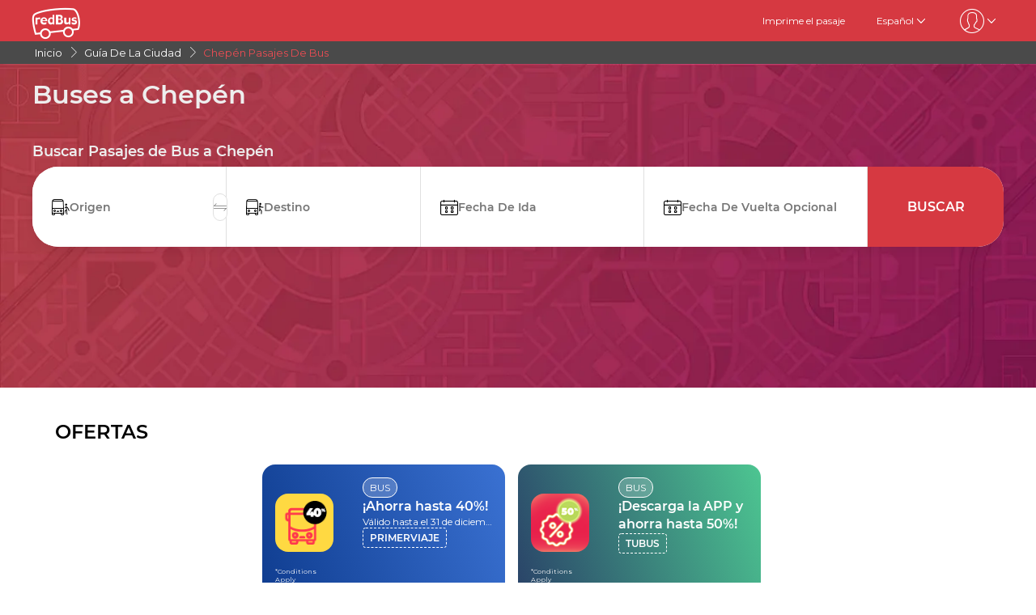

--- FILE ---
content_type: text/html; charset=utf-8
request_url: https://www.redbus.pe/ciudad/chepen-pasajes-de-bus
body_size: 26972
content:
<!DOCTYPE html>
        <html lang="es">
        <head>
               <title>Chepén en bus - Compra tus pasajes en redBus Peru</title>
               <link rel="canonical" href="https://www.redbus.pe/ciudad/chepen-pasajes-de-bus">
               <meta http-equiv="content-type" content="text/html; charset=UTF-8">
               <meta name="viewport" content="initial-scale=1.0">
               <meta name="description" content="Consulta todos los Precios de Pasajes de Bus a Chepén ✅ y viaja bien, rápido y seguro. Compra tus pasajes en línea en redBus.pe">
               <meta name="classification" content="Travel">
               
                <meta property="og:type" content="website" />
                <meta property="og:description" content="Consulta todos los Precios de Pasajes de Bus a Chepén ✅ y viaja bien, rápido y seguro. Compra tus pasajes en línea en redBus.pe">
                <meta property="og:site_name" content="redBus" />
                <meta property="og:image" content="https://www.redbus.id/seoassets/redbus_logo.png">
                <meta property="og:image:type" content="image/png" />
                <meta property="og:image:width" content="200" />
                <meta property="og:image:height" content="200" />
                <meta property="og:url" content="https://www.redbus.pe/ciudad/chepen-pasajes-de-bus">
                <meta property="og:title" content="Chepén en bus - Compra tus pasajes en redBus Peru">
                <meta name="robots" content="index, follow">
                
                <link rel="shortcut icon" type="image/ico" href="/seoassets/favicon.ico">
                <link rel="preconnect" href="https://s1.rdbuz.com">
                       <link rel="preconnect" href="https://s2.rdbuz.com">
                       <link rel="preconnect" href="https://s3.rdbuz.com">
                       <link rel="preload" href="/seoassets/fonts/Montserrat-Regular_9Wlhyw.woff2" as="font" type="font/woff2" crossorigin>
                       <link rel="preload" href="/seoassets/fonts/Montserrat-SemiBold_bZF3gnD_g.woff2" as="font" type="font/woff2" crossorigin>
                       <link rel="preload" as="font" href="/seoassets/fonts/icomoon.woff2?ge98hm" type="font/woff2" crossorigin="anonymous">
                <link rel="preload stylesheet" as="style" href="/seoassets/dcr_cities_buses.css?v=1768299274773">
                <script src="/seoassets/dcr_cities_buses.js?v=1768299274773" defer></script>
                <style>*{margin:0;padding:0;font-family:Montserrat,sans-serif}html{scroll-behavior:smooth;}#c_scrollToTop{position:fixed;right:10px;bottom:10px;z-index:9999;cursor:pointer;width:50px;height:50px;background-color:#3498db;text-indent:-9999px;display:none;-webkit-border-radius:60px;-moz-border-radius:60px;border-radius:60px}#c_scrollToTop>span{position:absolute;top:50%;left:50%;margin-left:-8px;margin-top:-12px;height:0;width:0;border:8px solid transparent;border-bottom-color:#fff}</style>
                
                <link rel="alternate" hreflang="en-PE" href="https://www.redbus.pe/en/city/chepen-bus-tickets"><link rel="alternate" hreflang="es-PE" href="https://www.redbus.pe/ciudad/chepen-pasajes-de-bus">
                
                
                <style>
                    @font-face {
                        font-family: "Montserrat";
                        font-style: normal;
                        font-weight: 400;
                        src: local("Montserrat Regular"), local("Montserrat-Regular"), url('/seoassets/fonts/Montserrat-Regular_9Wlhyw.woff2') format("woff2");
                        unicode-range: U+0000-00FF, U+0131, U+0152-0153, U+02BB-02BC, U+02C6, U+02DA, U+02DC, U+2000-206F, U+2074, U+20AC, U+2122, U+2212, U+2215;
                        font-display: optional;
                    }
                    @font-face {
                        font-family: "Montserrat";
                        font-style: normal;
                        font-weight: 600;
                        src: local("Montserrat Bold"), local("Montserrat-Bold"), url('/seoassets/fonts/Montserrat-SemiBold_bZF3gnD_g.woff2') format("woff2");
                        unicode-range: U+0000-00FF, U+0131, U+0152-0153, U+02BB-02BC, U+02C6, U+02DA, U+02DC, U+2000-206F, U+2074, U+20AC, U+2122, U+2212, U+2215;
                        font-display: optional;
                    }
                </style>
                <style>
                    .sr_only {
                        position: absolute;
                        width: 1px;
                        height: 1px;
                        padding: 0;
                        margin: -1px;
                        overflow: hidden;
                        clip: rect(0, 0, 0, 0);
                        white-space: nowrap;
                        border-width: 0;
                    }
                </style>
        </head>
        <body>
            <div id="root"><div><div><div class="D121_header_wrapper"><header class="D121_header"><div class="D121_header_container"><div class="head-wrap"><a href="https://www.redbus.pe/" title="redBus_home" class="D121_redbus_home_anchor"> <i class="icon icon-redBus_Logo D121_logo_main"></i> </a><nav class="D121_product_nav mob-hide"></nav><nav class="D121_options_nav options-nav mob-hide"><a class="D121_options_nav_a" href="https://www.redbus.pe/Home/PrintTicket"> <!-- -->Imprime el pasaje<!-- --> </a><span class="D121_options_nav_a">Español<i class="icon icon-down D121_icon_down"></i></span><span class="D121_options_nav_a"><i class="icon D121_icon_userlogo icon-userprofile"></i><i class="icon icon-down D121_icon_down"></i></span></nav><div id="D121_dropPopover" class="D121_dropPopover "></div><div id="D121_signupDrop" class="D121_signupDrop "></div></div></div></header></div><div class="C122_breadCrumb"><nav aria-label="Breadcrumb" class="C122_headerContainer"><ol itemscope="" itemType="https://schema.org/BreadcrumbList"><li itemProp="itemListElement" itemscope="" itemType="https://schema.org/ListItem"><a itemProp="item" href="https://www.redbus.pe/"><span itemProp="name">Inicio</span></a><span class="DC122_arrow"><i class="icon icon-right"></i></span><meta itemProp="position" content="1"/></li><li itemProp="itemListElement" itemscope="" itemType="https://schema.org/ListItem"><a itemProp="item" href="/buses/cities-directory"><span itemProp="name">Guía de la ciudad</span></a><span class="DC122_arrow"><i class="icon icon-right"></i></span><meta itemProp="position" content="2"/></li><li itemProp="itemListElement" itemscope="" itemType="https://schema.org/ListItem"><span itemProp="name">Chepén Pasajes De Bus</span><meta itemProp="position" content="3"/></li></ol><div class="C122_fareStarts"></div></nav></div><div class="D120_wrap_v2" style="background-image:url(&#x27;https://s3.rdbuz.com/seo/ind/webp/Hero_Tweak.webp&#x27;)"><div class="D120_search_container_v2"><div class="D120_search_h1_wrap_v2"><h1 class ="D120_search_h1 D120_default"  id ="toc_id_2"> Buses a Chepén </h1></div><div style="height:32px" id="D120_ratings" class="DC120_wrapper"></div><div class="D120_search_h2_wrap_v2 D120_default"><h2 class ="D120_subheading"  > Buscar Pasajes de Bus a Chepén </h2></div><div class="D120_search_widget_v2" id="DC120_sw_main"><div class="D120_search_input_wrap_v2"> <span class="D120_icon_input_v2 icon icon-source"></span><div class="autocomplete_wrap"><label class="sr_only" for="txtSource">Origen</label><input type="text" autoComplete="off" id="txtSource" placeholder="Origen" class="autoselect_input_blur" required="" size="16" value=""/></div><input type="hidden" id="srcid"/><div class="swap-SD"><i class="icon icon-doublearrow D120_swap"></i></div></div><div class="D120_search_input_wrap_v2"> <span class="D120_icon_input_v2 icon icon-desti"></span><div class="autocomplete_wrap"><label class="sr_only" for="txtDestination">Destino</label><input type="text" autoComplete="off" id="txtDestination" placeholder="Destino" class="autoselect_input_blur" required="" size="16" value=""/></div><input type="hidden" id="destid"/></div><div class="D120_search_input_wrap_v2"><span class="icon icon-calender-new iconcustom D120_icon_input_v2"></span><label class="sr_only" for="txtOnwardCalendar">Fecha De Ida</label><input type="text" id="txtOnwardCalendar" autoComplete="off" placeholder="Fecha De Ida" value=""/><div id="onward" style="position:absolute;top:101px;left:0px;width:360px;z-index:9999"><div class="calwid__wrap hide"><div class="calwid__header"><button class="calwid__btn-prev-month" disabled=""><svg height="16px" xmlns="http://www.w3.org/2000/svg" viewBox="0 0 100 100" style="fill:rgb(35, 31, 32)"><path d="M74.67,100a2.49,2.49,0,0,1-1.77-.73L28,54.37a6,6,0,0,1,0-8.49l45-45a2.5,2.5,0,0,1,3.54,3.54l-45,45a1,1,0,0,0,0,1.42L76.44,95.74A2.5,2.5,0,0,1,74.67,100Z"></path></svg></button><span class="calwid__year-month">Ene 2026</span><button class="calwid__btn-next-month"><svg height="16px" xmlns="http://www.w3.org/2000/svg" viewBox="0 0 100 100" style="fill:rgb(35, 31, 32)"><path d="M25.53,0.13A2.49,2.49,0,0,1,27.3.86L72.21,45.77a6,6,0,0,1,0,8.49l-45,45a2.5,2.5,0,1,1-3.54-3.54l45-45a1,1,0,0,0,0-1.42L23.76,4.39A2.5,2.5,0,0,1,25.53.13Z"></path></svg></button></div><div class="calwid__day__names-grid"><span class="calwid__day-header">Lu</span><span class="calwid__day-header">Ma</span><span class="calwid__day-header">Mi</span><span class="calwid__day-header">Ju</span><span class="calwid__day-header">Vi</span><span class="calwid__day-header">Sa</span><span class="calwid__day-header">Do</span></div><div class="calwid__days-grid"><span class="calwid__day empty"></span><span class="calwid__day empty"></span><span class="calwid__day empty"></span><span class="calwid__day past-day">1</span><span class="calwid__day past-day">2</span><span class="calwid__day past-day">3</span><span class="calwid__day past-day">4</span><span class="calwid__day past-day">5</span><span class="calwid__day past-day">6</span><span class="calwid__day past-day">7</span><span class="calwid__day past-day">8</span><span class="calwid__day past-day">9</span><span class="calwid__day past-day">10</span><span class="calwid__day past-day">11</span><span class="calwid__day past-day">12</span><span class="calwid__day past-day">13</span><span class="calwid__day past-day">14</span><span class="calwid__day past-day">15</span><span class="calwid__day past-day">16</span><span class="calwid__day past-day">17</span><span class="calwid__day past-day">18</span><span class="calwid__day today selected" data-date="2026-01-19">19</span><span class="calwid__day  " data-date="2026-01-20">20</span><span class="calwid__day  " data-date="2026-01-21">21</span><span class="calwid__day  " data-date="2026-01-22">22</span><span class="calwid__day  " data-date="2026-01-23">23</span><span class="calwid__day weekend-day " data-date="2026-01-24">24</span><span class="calwid__day weekend-day " data-date="2026-01-25">25</span><span class="calwid__day  " data-date="2026-01-26">26</span><span class="calwid__day  " data-date="2026-01-27">27</span><span class="calwid__day  " data-date="2026-01-28">28</span><span class="calwid__day  " data-date="2026-01-29">29</span><span class="calwid__day  " data-date="2026-01-30">30</span><span class="calwid__day weekend-day " data-date="2026-01-31">31</span></div></div></div></div><div class="D120_search_input_wrap_v2"><span class="icon icon-calender-new iconcustom D120_icon_input_v2"></span><label class="sr_only" for="txtReturnCalendar">Fecha De Vuelta</label><input type="text" id="txtReturnCalendar" autoComplete="off" placeholder="Fecha De Vuelta Opcional"/><div id="return" style="position:absolute;top:101px;left:0px;width:360px;z-index:9999"><div class="calwid__wrap hide"><div class="calwid__header"><button class="calwid__btn-prev-month" disabled=""><svg height="16px" xmlns="http://www.w3.org/2000/svg" viewBox="0 0 100 100" style="fill:rgb(35, 31, 32)"><path d="M74.67,100a2.49,2.49,0,0,1-1.77-.73L28,54.37a6,6,0,0,1,0-8.49l45-45a2.5,2.5,0,0,1,3.54,3.54l-45,45a1,1,0,0,0,0,1.42L76.44,95.74A2.5,2.5,0,0,1,74.67,100Z"></path></svg></button><span class="calwid__year-month">Ene 2026</span><button class="calwid__btn-next-month"><svg height="16px" xmlns="http://www.w3.org/2000/svg" viewBox="0 0 100 100" style="fill:rgb(35, 31, 32)"><path d="M25.53,0.13A2.49,2.49,0,0,1,27.3.86L72.21,45.77a6,6,0,0,1,0,8.49l-45,45a2.5,2.5,0,1,1-3.54-3.54l45-45a1,1,0,0,0,0-1.42L23.76,4.39A2.5,2.5,0,0,1,25.53.13Z"></path></svg></button></div><div class="calwid__day__names-grid"><span class="calwid__day-header">Lu</span><span class="calwid__day-header">Ma</span><span class="calwid__day-header">Mi</span><span class="calwid__day-header">Ju</span><span class="calwid__day-header">Vi</span><span class="calwid__day-header">Sa</span><span class="calwid__day-header">Do</span></div><div class="calwid__days-grid"><span class="calwid__day empty"></span><span class="calwid__day empty"></span><span class="calwid__day empty"></span><span class="calwid__day past-day">1</span><span class="calwid__day past-day">2</span><span class="calwid__day past-day">3</span><span class="calwid__day past-day">4</span><span class="calwid__day past-day">5</span><span class="calwid__day past-day">6</span><span class="calwid__day past-day">7</span><span class="calwid__day past-day">8</span><span class="calwid__day past-day">9</span><span class="calwid__day past-day">10</span><span class="calwid__day past-day">11</span><span class="calwid__day past-day">12</span><span class="calwid__day past-day">13</span><span class="calwid__day past-day">14</span><span class="calwid__day past-day">15</span><span class="calwid__day past-day">16</span><span class="calwid__day past-day">17</span><span class="calwid__day past-day">18</span><span class="calwid__day today selected" data-date="2026-01-19">19</span><span class="calwid__day  " data-date="2026-01-20">20</span><span class="calwid__day  " data-date="2026-01-21">21</span><span class="calwid__day  " data-date="2026-01-22">22</span><span class="calwid__day  " data-date="2026-01-23">23</span><span class="calwid__day weekend-day " data-date="2026-01-24">24</span><span class="calwid__day weekend-day " data-date="2026-01-25">25</span><span class="calwid__day  " data-date="2026-01-26">26</span><span class="calwid__day  " data-date="2026-01-27">27</span><span class="calwid__day  " data-date="2026-01-28">28</span><span class="calwid__day  " data-date="2026-01-29">29</span><span class="calwid__day  " data-date="2026-01-30">30</span><span class="calwid__day weekend-day " data-date="2026-01-31">31</span></div></div></div></div><button class="D120_search_btn_v2 searchBuses"> <!-- -->Buscar<!-- --> </button></div></div></div><div class="D116_wrapper_main"><div class="arrow-empty-wrap"></div><div class="D116_offer_container"><div class="D116_heading"><strong class ="D116_heading"  > OFERTAS </strong></div><div class="D116_Offer_main" tabindex="0" role="region" aria-label="Offers carousel"><div class="offer_card offer_background_1" data-key="0"><div class="D116_offer_anchor"><div class="offer_thumbnail"><img class="offer_img" src="https://st.redbus.in/Images/INDOFFER/rubicon/latam/Oct_2025/Spanish_Primer_Vaje/Primera_Viaje_80x80_Spanish.png" alt="¡Ahorra hasta 40%!"/><span class="tnc">*Conditions Apply</span></div><div class="offer_details"><span class="business_unit">BUS</span><span class="offer_title">¡Ahorra hasta 40%!</span><span class="validity">Válido hasta el 31 de diciembre 2025</span><span class="offer_code">PRIMERVIAJE</span></div></div></div><div class="offer_card offer_background_2" data-key="1"><div class="D116_offer_anchor"><div class="offer_thumbnail"><img class="offer_img" src="https://s3.rdbuz.com/Images/INDOFFER/rubicon/latam/Nov_2025/25th_Nov/Offer_Card_Homepage_80x80.png" alt="¡Descarga la APP y ahorra hasta 50%!"/><span class="tnc">*Conditions Apply</span></div><div class="offer_details"><span class="business_unit">BUS</span><span class="offer_title">¡Descarga la APP y ahorra hasta 50%!</span><span class="validity"></span><span class="offer_code">TUBUS</span></div></div></div></div></div><div class="arrow-empty-wrap"></div></div><section class="D134_main"><div class="D134_hd"><strong class ="D134_heading"  > PRINCIPALES OPERADORES </strong></div><div class="DC134_operators_wrap"><div><a href="/viajes/pasajes-de-bus-america-express" class="DC_134_op_wrap"><div class="DC_134_op_img"><img src="https://s2.rdbuz.com/buslogos/country/PER/logo/16457.png" style="height:48px;width:86px" alt="America Express"/></div><div class="DC_134_op_text">America Express</div></a></div><div><a href="/viajes/pasajes-de-bus-linea" class="DC_134_op_wrap"><div class="DC_134_op_img"><img src="https://s2.rdbuz.com/buslogos/country/PER/logo/15699.png" style="height:48px;width:86px" alt="Linea"/></div><div class="DC_134_op_text">Linea</div></a></div><div><a href="/viajes/pasajes-de-bus-allinbus" class="DC_134_op_wrap"><div class="DC_134_op_img"><img src="https://s2.rdbuz.com/buslogos/country/PER/logo/17327.png" style="height:48px;width:86px" alt="Allinbus"/></div><div class="DC_134_op_text">Allinbus</div></a></div><div><a href="/viajes/pasajes-de-bus-transportes-jimenez" class="DC_134_op_wrap"><div class="DC_134_op_img"><img src="https://s2.rdbuz.com/buslogos/country/PER/logo/25814.png" style="height:48px;width:86px" alt="Transportes Jimenez"/></div><div class="DC_134_op_text">Transportes Jimenez</div></a></div><div><a href="/viajes/pasajes-de-bus-turismo-cautivo" class="DC_134_op_wrap"><div class="DC_134_op_img"><img src="https://s2.rdbuz.com/buslogos/country/PER/logo/17404.png" style="height:48px;width:86px" alt="Turismo Cautivo"/></div><div class="DC_134_op_text">Turismo Cautivo</div></a></div></div></section><div class="D117_main D117_container"><div><h2 class ="D117_table_h2"  id ="toc_id_5"> Principales rutas desde Chepén </h2></div><div class="route_link"><div class="route_details"><a href="/pasajes-de-bus/chepen-a-lima" class="route" title="Chepén a Lima">Chepén a Lima</a><p><span>From<!-- --> </span><span class="fare"> <!-- -->PEN 70.00</span></p></div><div class="row2 D117_td" id="D117_table_column_0"><span class="totalRoutes">19<!-- --> <!-- -->bus options</span><span class="totalRoutes">Primer Bus<!-- --> : <strong>17:00</strong></span><span class="totalRoutes">Ultimo Bus<!-- --> : <strong>23:00</strong></span><span class="book_now" id="time-btn-50">RESERVAR AHORA</span><div id="calendar50" style="position:absolute;width:360px;z-index:9999;right:-1px"><div class="calwid__wrap hide"><div class="calwid__header"><button class="calwid__btn-prev-month" disabled=""><svg height="16px" xmlns="http://www.w3.org/2000/svg" viewBox="0 0 100 100" style="fill:rgb(35, 31, 32)"><path d="M74.67,100a2.49,2.49,0,0,1-1.77-.73L28,54.37a6,6,0,0,1,0-8.49l45-45a2.5,2.5,0,0,1,3.54,3.54l-45,45a1,1,0,0,0,0,1.42L76.44,95.74A2.5,2.5,0,0,1,74.67,100Z"></path></svg></button><span class="calwid__year-month">Ene 2026</span><button class="calwid__btn-next-month"><svg height="16px" xmlns="http://www.w3.org/2000/svg" viewBox="0 0 100 100" style="fill:rgb(35, 31, 32)"><path d="M25.53,0.13A2.49,2.49,0,0,1,27.3.86L72.21,45.77a6,6,0,0,1,0,8.49l-45,45a2.5,2.5,0,1,1-3.54-3.54l45-45a1,1,0,0,0,0-1.42L23.76,4.39A2.5,2.5,0,0,1,25.53.13Z"></path></svg></button></div><div class="calwid__day__names-grid"><span class="calwid__day-header">Lu</span><span class="calwid__day-header">Ma</span><span class="calwid__day-header">Mi</span><span class="calwid__day-header">Ju</span><span class="calwid__day-header">Vi</span><span class="calwid__day-header">Sa</span><span class="calwid__day-header">Do</span></div><div class="calwid__days-grid"><span class="calwid__day empty"></span><span class="calwid__day empty"></span><span class="calwid__day empty"></span><span class="calwid__day past-day">1</span><span class="calwid__day past-day">2</span><span class="calwid__day past-day">3</span><span class="calwid__day past-day">4</span><span class="calwid__day past-day">5</span><span class="calwid__day past-day">6</span><span class="calwid__day past-day">7</span><span class="calwid__day past-day">8</span><span class="calwid__day past-day">9</span><span class="calwid__day past-day">10</span><span class="calwid__day past-day">11</span><span class="calwid__day past-day">12</span><span class="calwid__day past-day">13</span><span class="calwid__day past-day">14</span><span class="calwid__day past-day">15</span><span class="calwid__day past-day">16</span><span class="calwid__day past-day">17</span><span class="calwid__day past-day">18</span><span class="calwid__day today selected" data-date="2026-01-19">19</span><span class="calwid__day  " data-date="2026-01-20">20</span><span class="calwid__day  " data-date="2026-01-21">21</span><span class="calwid__day  " data-date="2026-01-22">22</span><span class="calwid__day  " data-date="2026-01-23">23</span><span class="calwid__day weekend-day " data-date="2026-01-24">24</span><span class="calwid__day weekend-day " data-date="2026-01-25">25</span><span class="calwid__day  " data-date="2026-01-26">26</span><span class="calwid__day  " data-date="2026-01-27">27</span><span class="calwid__day  " data-date="2026-01-28">28</span><span class="calwid__day  " data-date="2026-01-29">29</span><span class="calwid__day  " data-date="2026-01-30">30</span><span class="calwid__day weekend-day " data-date="2026-01-31">31</span></div></div></div></div><script type="application/ld+json">{"@context":"http://schema.org","@type":"BusTrip","departureBusStop":{"@type":"BusStop","name":"Chepén"},"arrivalBusStop":{"@type":"BusStop","name":"Lima"}}</script></div><div class="route_link"><div class="route_details"><a href="/pasajes-de-bus/chepen-a-cajamarca" class="route" title="Chepén a Cajamarca">Chepén a Cajamarca</a><p><span>From<!-- --> </span><span class="fare"> <!-- -->PEN 35.00</span></p></div><div class="row2 D117_td" id="D117_table_column_1"><span class="totalRoutes">3<!-- --> <!-- -->bus options</span><span class="totalRoutes">Primer Bus<!-- --> : <strong>11:45</strong></span><span class="totalRoutes">Ultimo Bus<!-- --> : <strong>16:35</strong></span><span class="book_now" id="time-btn-51">RESERVAR AHORA</span><div id="calendar51" style="position:absolute;width:360px;z-index:9999;right:-1px"><div class="calwid__wrap hide"><div class="calwid__header"><button class="calwid__btn-prev-month" disabled=""><svg height="16px" xmlns="http://www.w3.org/2000/svg" viewBox="0 0 100 100" style="fill:rgb(35, 31, 32)"><path d="M74.67,100a2.49,2.49,0,0,1-1.77-.73L28,54.37a6,6,0,0,1,0-8.49l45-45a2.5,2.5,0,0,1,3.54,3.54l-45,45a1,1,0,0,0,0,1.42L76.44,95.74A2.5,2.5,0,0,1,74.67,100Z"></path></svg></button><span class="calwid__year-month">Ene 2026</span><button class="calwid__btn-next-month"><svg height="16px" xmlns="http://www.w3.org/2000/svg" viewBox="0 0 100 100" style="fill:rgb(35, 31, 32)"><path d="M25.53,0.13A2.49,2.49,0,0,1,27.3.86L72.21,45.77a6,6,0,0,1,0,8.49l-45,45a2.5,2.5,0,1,1-3.54-3.54l45-45a1,1,0,0,0,0-1.42L23.76,4.39A2.5,2.5,0,0,1,25.53.13Z"></path></svg></button></div><div class="calwid__day__names-grid"><span class="calwid__day-header">Lu</span><span class="calwid__day-header">Ma</span><span class="calwid__day-header">Mi</span><span class="calwid__day-header">Ju</span><span class="calwid__day-header">Vi</span><span class="calwid__day-header">Sa</span><span class="calwid__day-header">Do</span></div><div class="calwid__days-grid"><span class="calwid__day empty"></span><span class="calwid__day empty"></span><span class="calwid__day empty"></span><span class="calwid__day past-day">1</span><span class="calwid__day past-day">2</span><span class="calwid__day past-day">3</span><span class="calwid__day past-day">4</span><span class="calwid__day past-day">5</span><span class="calwid__day past-day">6</span><span class="calwid__day past-day">7</span><span class="calwid__day past-day">8</span><span class="calwid__day past-day">9</span><span class="calwid__day past-day">10</span><span class="calwid__day past-day">11</span><span class="calwid__day past-day">12</span><span class="calwid__day past-day">13</span><span class="calwid__day past-day">14</span><span class="calwid__day past-day">15</span><span class="calwid__day past-day">16</span><span class="calwid__day past-day">17</span><span class="calwid__day past-day">18</span><span class="calwid__day today selected" data-date="2026-01-19">19</span><span class="calwid__day  " data-date="2026-01-20">20</span><span class="calwid__day  " data-date="2026-01-21">21</span><span class="calwid__day  " data-date="2026-01-22">22</span><span class="calwid__day  " data-date="2026-01-23">23</span><span class="calwid__day weekend-day " data-date="2026-01-24">24</span><span class="calwid__day weekend-day " data-date="2026-01-25">25</span><span class="calwid__day  " data-date="2026-01-26">26</span><span class="calwid__day  " data-date="2026-01-27">27</span><span class="calwid__day  " data-date="2026-01-28">28</span><span class="calwid__day  " data-date="2026-01-29">29</span><span class="calwid__day  " data-date="2026-01-30">30</span><span class="calwid__day weekend-day " data-date="2026-01-31">31</span></div></div></div></div><script type="application/ld+json">{"@context":"http://schema.org","@type":"BusTrip","departureBusStop":{"@type":"BusStop","name":"Chepén"},"arrivalBusStop":{"@type":"BusStop","name":"Cajamarca"}}</script></div></div><div class="D245_container"><div class="D245_sub_heading">¡DISFRUTA DE LA APLICACIÓN!</div><div class="D245_containers"><div class="D245_rating_container"><div class="D245_text_container"><div class="text_paragraph"><div class="round"><div class="tick"></div></div><p>Acceso rapido</p></div><div class="text_paragraph"><div class="tick-container"><div class="tick"></div></div><p>Seguimiento en vivo superior</p></div></div><div class="D245_ratings"><div class="D245_Playstore"><p class="ratings_count"><strong>4.7</strong> <span class="icon icon-star"></span></p><p class="download_app_text">3300 reviews</p><p class="App_name">Play Store</p></div><div class="D245_IOS"><p class="ratings_count"><strong>4.7</strong> <span class="icon icon-star"></span></p><p class="download_app_text">3300 reviews</p><p class="App_name">App Store</p></div></div></div><div class="D245_QR_code"><p class="D245_text">Escanear para descargar</p><img src="https://st.redbus.in/seo/per/PE_Thank_you_page_app_instal_nudge_w_QR-code.png" alt="Escanear para descargar" class="D245_QR_code_image"/></div><div class="D245_ratingContainer"><p class="D245_text">Descarga la aplicación en</p><div class="download_playstore"><a href="https://m6pe.app.link/r0vAUjK4gGb" aria-label="Download redBus app from Play Store"><img class="play_store" loading="lazy" src="https://st.redbus.in/seo/icon_img/webp/play_store.webp" alt="play-store" height="40" width="137"/></a></div><div class="download_playstore"><a href="https://m6pe.app.link/r0vAUjK4gGb" aria-label="Download redBus app from App Store"><img class="play_store" loading="lazy" src="https://st.redbus.in/seo/icon_img/webp/app-store.webp" alt="app-store" height="40" width="137"/></a></div></div></div><script type="application/ld+json">{"@context":"http://schema.org/","@type":"MobileApplication","name":"redBus App","aggregateRating":{"@type":"AggregateRating","ratingValue":"4.7","reviewCount":"3300"},"applicationCategory":"TravelApplication","operatingSystem":"Android, iOS"}</script></div><div class="D117_main D117_container"><div><h2 class ="D117_table_h2"  id ="toc_id_7"> Principales rutas a Chepén </h2></div><div class="route_link"><div class="route_details"><a href="/pasajes-de-bus/lima-a-chepen" class="route" title="Lima a Chepén">Lima a Chepén</a><p><span>From<!-- --> </span><span class="fare"> <!-- -->PEN 70.00</span></p></div><div class="row2 D117_td" id="D117_table_column_0"><span class="totalRoutes">19<!-- --> <!-- -->bus options</span><span class="totalRoutes">Primer Bus<!-- --> : <strong>15:30</strong></span><span class="totalRoutes">Ultimo Bus<!-- --> : <strong>21:15</strong></span><span class="book_now" id="time-btn-70">RESERVAR AHORA</span><div id="calendar70" style="position:absolute;width:360px;z-index:9999;right:-1px"><div class="calwid__wrap hide"><div class="calwid__header"><button class="calwid__btn-prev-month" disabled=""><svg height="16px" xmlns="http://www.w3.org/2000/svg" viewBox="0 0 100 100" style="fill:rgb(35, 31, 32)"><path d="M74.67,100a2.49,2.49,0,0,1-1.77-.73L28,54.37a6,6,0,0,1,0-8.49l45-45a2.5,2.5,0,0,1,3.54,3.54l-45,45a1,1,0,0,0,0,1.42L76.44,95.74A2.5,2.5,0,0,1,74.67,100Z"></path></svg></button><span class="calwid__year-month">Ene 2026</span><button class="calwid__btn-next-month"><svg height="16px" xmlns="http://www.w3.org/2000/svg" viewBox="0 0 100 100" style="fill:rgb(35, 31, 32)"><path d="M25.53,0.13A2.49,2.49,0,0,1,27.3.86L72.21,45.77a6,6,0,0,1,0,8.49l-45,45a2.5,2.5,0,1,1-3.54-3.54l45-45a1,1,0,0,0,0-1.42L23.76,4.39A2.5,2.5,0,0,1,25.53.13Z"></path></svg></button></div><div class="calwid__day__names-grid"><span class="calwid__day-header">Lu</span><span class="calwid__day-header">Ma</span><span class="calwid__day-header">Mi</span><span class="calwid__day-header">Ju</span><span class="calwid__day-header">Vi</span><span class="calwid__day-header">Sa</span><span class="calwid__day-header">Do</span></div><div class="calwid__days-grid"><span class="calwid__day empty"></span><span class="calwid__day empty"></span><span class="calwid__day empty"></span><span class="calwid__day past-day">1</span><span class="calwid__day past-day">2</span><span class="calwid__day past-day">3</span><span class="calwid__day past-day">4</span><span class="calwid__day past-day">5</span><span class="calwid__day past-day">6</span><span class="calwid__day past-day">7</span><span class="calwid__day past-day">8</span><span class="calwid__day past-day">9</span><span class="calwid__day past-day">10</span><span class="calwid__day past-day">11</span><span class="calwid__day past-day">12</span><span class="calwid__day past-day">13</span><span class="calwid__day past-day">14</span><span class="calwid__day past-day">15</span><span class="calwid__day past-day">16</span><span class="calwid__day past-day">17</span><span class="calwid__day past-day">18</span><span class="calwid__day today selected" data-date="2026-01-19">19</span><span class="calwid__day  " data-date="2026-01-20">20</span><span class="calwid__day  " data-date="2026-01-21">21</span><span class="calwid__day  " data-date="2026-01-22">22</span><span class="calwid__day  " data-date="2026-01-23">23</span><span class="calwid__day weekend-day " data-date="2026-01-24">24</span><span class="calwid__day weekend-day " data-date="2026-01-25">25</span><span class="calwid__day  " data-date="2026-01-26">26</span><span class="calwid__day  " data-date="2026-01-27">27</span><span class="calwid__day  " data-date="2026-01-28">28</span><span class="calwid__day  " data-date="2026-01-29">29</span><span class="calwid__day  " data-date="2026-01-30">30</span><span class="calwid__day weekend-day " data-date="2026-01-31">31</span></div></div></div></div><script type="application/ld+json">{"@context":"http://schema.org","@type":"BusTrip","departureBusStop":{"@type":"BusStop","name":"Lima"},"arrivalBusStop":{"@type":"BusStop","name":"Chepén"}}</script></div><div class="route_link"><div class="route_details"><a href="/pasajes-de-bus/cajamarca-a-chepen" class="route" title="Cajamarca a Chepén">Cajamarca a Chepén</a><p><span>From<!-- --> </span><span class="fare"> <!-- -->PEN 35.00</span></p></div><div class="row2 D117_td" id="D117_table_column_1"><span class="totalRoutes">7<!-- --> <!-- -->bus options</span><span class="totalRoutes">Primer Bus<!-- --> : <strong>10:00</strong></span><span class="totalRoutes">Ultimo Bus<!-- --> : <strong>23:00</strong></span><span class="book_now" id="time-btn-71">RESERVAR AHORA</span><div id="calendar71" style="position:absolute;width:360px;z-index:9999;right:-1px"><div class="calwid__wrap hide"><div class="calwid__header"><button class="calwid__btn-prev-month" disabled=""><svg height="16px" xmlns="http://www.w3.org/2000/svg" viewBox="0 0 100 100" style="fill:rgb(35, 31, 32)"><path d="M74.67,100a2.49,2.49,0,0,1-1.77-.73L28,54.37a6,6,0,0,1,0-8.49l45-45a2.5,2.5,0,0,1,3.54,3.54l-45,45a1,1,0,0,0,0,1.42L76.44,95.74A2.5,2.5,0,0,1,74.67,100Z"></path></svg></button><span class="calwid__year-month">Ene 2026</span><button class="calwid__btn-next-month"><svg height="16px" xmlns="http://www.w3.org/2000/svg" viewBox="0 0 100 100" style="fill:rgb(35, 31, 32)"><path d="M25.53,0.13A2.49,2.49,0,0,1,27.3.86L72.21,45.77a6,6,0,0,1,0,8.49l-45,45a2.5,2.5,0,1,1-3.54-3.54l45-45a1,1,0,0,0,0-1.42L23.76,4.39A2.5,2.5,0,0,1,25.53.13Z"></path></svg></button></div><div class="calwid__day__names-grid"><span class="calwid__day-header">Lu</span><span class="calwid__day-header">Ma</span><span class="calwid__day-header">Mi</span><span class="calwid__day-header">Ju</span><span class="calwid__day-header">Vi</span><span class="calwid__day-header">Sa</span><span class="calwid__day-header">Do</span></div><div class="calwid__days-grid"><span class="calwid__day empty"></span><span class="calwid__day empty"></span><span class="calwid__day empty"></span><span class="calwid__day past-day">1</span><span class="calwid__day past-day">2</span><span class="calwid__day past-day">3</span><span class="calwid__day past-day">4</span><span class="calwid__day past-day">5</span><span class="calwid__day past-day">6</span><span class="calwid__day past-day">7</span><span class="calwid__day past-day">8</span><span class="calwid__day past-day">9</span><span class="calwid__day past-day">10</span><span class="calwid__day past-day">11</span><span class="calwid__day past-day">12</span><span class="calwid__day past-day">13</span><span class="calwid__day past-day">14</span><span class="calwid__day past-day">15</span><span class="calwid__day past-day">16</span><span class="calwid__day past-day">17</span><span class="calwid__day past-day">18</span><span class="calwid__day today selected" data-date="2026-01-19">19</span><span class="calwid__day  " data-date="2026-01-20">20</span><span class="calwid__day  " data-date="2026-01-21">21</span><span class="calwid__day  " data-date="2026-01-22">22</span><span class="calwid__day  " data-date="2026-01-23">23</span><span class="calwid__day weekend-day " data-date="2026-01-24">24</span><span class="calwid__day weekend-day " data-date="2026-01-25">25</span><span class="calwid__day  " data-date="2026-01-26">26</span><span class="calwid__day  " data-date="2026-01-27">27</span><span class="calwid__day  " data-date="2026-01-28">28</span><span class="calwid__day  " data-date="2026-01-29">29</span><span class="calwid__day  " data-date="2026-01-30">30</span><span class="calwid__day weekend-day " data-date="2026-01-31">31</span></div></div></div></div><script type="application/ld+json">{"@context":"http://schema.org","@type":"BusTrip","departureBusStop":{"@type":"BusStop","name":"Cajamarca"},"arrivalBusStop":{"@type":"BusStop","name":"Chepén"}}</script></div></div><section class="D143_main"><div class="D143_block"><div><h2 class ="D143_hd"  > Sobre Chepén </h2></div><span class="D143_para_block D143_para_0_0">El origen de Chepén se remonta a la época prehispánica, al igual que la mayor parte de las ciudades de la región costera. Su legado  histórico está repartido entre las culturas chavín, mochica, wari, chimú e incluso la inca. Cada una de estas culturas dominó el territorio en su momento, siendo sucedidas por otra, conquistadas o simplemente desapareciendo. La mayor influencia cultural en Chepén fue de parte mochica y chimú. En los últimos </span><span class="D143_ellipsis_0 ">...</span><span class="D143_para_block D143_para_1_0 D143_hide">años, antes de la invasión española, los incas conquistaron la región sometiendo a los chimú, dejando evidencia de su paso en los restos arqueológicos encontrados. Chepén, San Pedro de Lloc y Jequetepeque están considerados entre los lugares de mayor antigüedad e historia en la región de la Libertad. El legado de sus orígenes aún persiste en las pequeñas comunidades campesinas, descendientes de los primeros indígenas que poblaron la zona.</span><div data-key="0" class="viewMoreStyle D43_toggle_0">Ver Más</div></div><div class="D143_block"><div><h3 class ="D143_hd"  > Tips de viaje por Chepén </h3></div><span class="D143_para_block D143_para_0_1">-Lleva bloqueador para proteger la piel, sombrero o gorro para cubrir la cabeza y el rostro y una buen par de lentes de sol. Es lo más básico para tener una estadía agradable en los días más calurosos.-A pesar de ser una ciudad-pueblo costero ,a simple vista tranquilo, hay mucho bullicio por la informalidad de los negocios que podrás ver en las principales avenidas y calles de la ciudad. Si lo que buscas es calma y tranquilidad evita este tipo de lugares.-El gentilicio usado para los habitantes de la ciudad de Chepén es “chepenano”.El vehículo de mayor tránsito en la norteña ciudad de Chepén es el mototaxi, vehículo muy empleado en gran parte de las ciudades del interior del país por ser económico y de fácil acceso. Algo que tienes que tomar en cuenta es que la situación del tránsit</span><span class="D143_ellipsis_1 ">...</span><span class="D143_para_block D143_para_1_1 D143_hide">o en Chepén es un tanto caótica por la informalidad de los servicios y la gran cantidad de vehículos de este tipo que saturan las calles en horas pico. Movilizarte en mototaxi tiene un costo entre s/.1 y s/.3.Los peligros que pueden afectar a los visitantes de la ciudad norteña de Chepén son de tipo social, pues hay robos y asaltos de manera constante en algunas zonas que están consideradas como “de alta peligrosidad” para el tránsito de turistas. Antes de aventurarte a transitar calles que no conozcas pregúntale a los lugareños por la zona. Ellos sabrán advertirte de los peligros para que puedas estar preparado ante posibles robos. En las zonas de alto tráfico urbano evita exponer tus objetos de valor como celulares, cámaras y no hagas alarde de poseer grandes cantidades de dinero.</span><div data-key="1" class="viewMoreStyle D43_toggle_1">Ver Más</div></div></section><div class="DC_220_container"><div><div class="DC_220_heading"><div><h2  style="font-size:24px; font-weight: 700" > índice </h2></div><i class="DC_220_icon icon-down"></i></div></div></div><section class="D141_main"><div><h2 class ="D141_hd"  > El tiempo en Chepén </h2></div><div class="D141_block"><div><h3 class ="D141_shd"  > La mejor época para visitar Chepén </h3></div><p class="D141_para_block">La mejor época para visitar Chepén es en junio,  temporada más seca del año.Además en esta época se da la celebracion en honor a San Sebastián, patrono de la ciudad. En esta festividad puedes participar en diversas actividades que organizan.</p></div><div class="D141_block"><div><h3 class ="D141_shd"  > Clima en Chepén </h3></div><p class="D141_para_block">-El clima en Chepén se caracteriza por ser cálido y seco por temporadas, con temperaturas elevadas que pueden alcanzar los 35°C (en los meses de invierno y días más fríos baja a 13°C).-La sensación de calor puede ser intensa durante el verano, sobre todo tratándose de una ciudad costera de tipo desértico como lo es Chepén.</p></div></section><section class="D145_main"><div class="D145_main_block"><div><h2 class ="D145_hd"  > Qué hacer en Chepén </h2></div><span class="D145_para D145_para_0">La ciudad de Chepén es conocida como la "Perla del Norte" por la producción del arroz, producto destacado de su actividad agrícola. Se ubica a las faldas del Cerro Chepén y próxima a la carretera de la Panamericana Norte. Es un destino que cuenta con atractivos turísticos dentro y fuera de la ciudad. En el Cerro Chepén podrás encontrar los restos arqueológicos y las ruinas de una muralla hecha de piedra, vestigio de las culturas precolombinas que se asentaron en la región. También se puede recorrer el camino del Vía Crucis, adornado con 23 estatuas que muestran el recorrido de Jesuscristo hacia la cruz. Este camino es la principal atracción en la Semana Santa de Chepén. A 5 minutos de la ciudad descubrirás otro destino arqueológico en el Complejo San José de Moro, principal sitio de excavación arqueológica al que llegan expertos de todo el mundo en busca de los restos de la cultura Moche. Dentro de la ciudad se encuentran la Capil</span><span class="D145_ellipsis">...</span><span class="D145_para D145_para_1 D145_hide">la Inmaculada Concepción -a donde los devotos llegan para adorar la imagen de la Virgen de la Inmaculada Concepción, protectora de Chepén- y el Templo de San Sebastián -donde reposa la imagen de San Sebastián, santo patrón del pueblo-. Las principales festividades en Chepén son de tipo religioso, debido a la gran devoción del pueblo hacia sus santos. Las más concurridas por lugareños y visitantes son la, ya mencionada, Semana Santa de Chepén en la que se representa el Vía Crucis más alto del mundo, con el ascenso al Cerro Chepén. Otra de las más importantes festividades religiosas en Chepén es la Fiesta de la Santísima Virgen de la Inmaculada Concepción, donde los fieles muestran su fervor con cánticos, procesiones y música en honor a la Virgen que los protege. Si buscas conocer el encanto costero de Chepén, puedes visitar las Playas de Chérrepe, caleta de pescadores artesanales y balneario concurrido por los habitantes de la zona</span><div style="cursor:pointer" class="viewMoreStyle D145_toggle_view">Ver Más</div></div><div class="D145_container"><div class="D145_item_row_Container D145_item_row_0 collapsed"><div><h3 class ="D145_h3_heading"  > Vida nocturna en Chepén </h3></div><div class="D145_items_0"><div><h4 class ="D145_h5_subHeading"  > Coco Drink Lounge & Bar </h4></div><p class="D145_para_block">Ubicación: Calle Trujillo 298 <br>Horario: 6:00 p.m. - 1:00 a.m. <br>Precios: n/d <br>El Coco Drink te ofrece cocktails variados, destacando por su chilcano, en un excelente ambiente, animado por la música de sus DJ. También podrás obtener una agradable vista de la Plaza de Armas de Chepén desde su bar terraza, donde los momentos de diversión pueden volverse inolvidables.</p></div><div class="D145_items_0"><div><h4 class ="D145_h5_subHeading"  >  Mama Pancha Chepén </h4></div><p class="D145_para_block">Ubicación: Jr. Manco Cápac N° 18 <br>Horario: n/d <br>Precios: n/d <br>Una alternativa diferente para tus noches en Chepén es visitar Mama Pancha. En su local no solo encontrarás la música más actual y el mejor ambiente para comenzar la fiesta, sino que además ofrece shows exclusivos y temáticos con invitados famosos.</p></div><div data-key="0" class="viewMoreStyle toggle_0">Ver Más</div></div><div class="D145_item_row_Container D145_item_row_1 collapsed"><div><h3 class ="D145_h3_heading"  > ¿Dónde comer en Chepén? </h3></div><div class="D145_items_1"><div><h4 class ="D145_h5_subHeading"  > Restaurante Los Patos </h4></div><p class="D145_para_block">Ubicación: Av. Pacasmayo 158 <br>Horario: 8:00 a.m. - 5:00 p.m.<br>Precio: n/d <br>Este restaurante es uno de los más populares entre las ciudades del norte por su comida de sabor típico. Cuenta con una sede en la ciudad de Chiclayo, Chepén y la Panamericana Norte.</p></div><div class="D145_items_1"><div><h4 class ="D145_h5_subHeading"  > Restaurante Anticuchopp </h4></div><p class="D145_para_block">Ubicación: Calle Lima 374, 2do piso  <br>Precio: n/d <br>Lo mejor en carnes lo encuentras en este local que ofrece platos típicos variados que se pueden acompañar de un buen trago. La especialidad de la casa, tal como su nombre lo indica, son los anticuchos con salsa.</p></div><div class="D145_items_1"><div><h4 class ="D145_h5_subHeading"  > Restaurante El Trigal </h4></div><p class="D145_para_block">Ubicación: Lima 449 <br>Horario: 8:00 a.m. - 10:00 p.m. <br>Precio: n/a.</p></div><div data-key="1" class="viewMoreStyle toggle_1">Ver Más</div></div><div class="D145_item_row_Container D145_item_row_2 collapsed"><div><h3 class ="D145_h3_heading"  > Atractivos turísticos para ver en Chepén </h3></div><div class="D145_items_2"><div><h4 class ="D145_h5_subHeading"  > Templo San Sebastián </h4></div><p class="D145_para_block">Ubicación: Paseo el Maestro 106 <br>Horario: n/d <br>Precio: entrada libre <br>Moderna construcción eclesiástica cuyo origen se remonta al siglo XVIII. En su interior se resguarda a la imagen del santo patrón de todo Chepén, San Sebastián; en honor al santo se realiza ,durante el mes de enero, la fiesta patronal y la feria que incluye diversas actividades culturales.</p></div><div class="D145_items_2"><div><h4 class ="D145_h5_subHeading"  > Fortaleza del Cerro Chepén y Vía Crucis </h4></div><p class="D145_para_block">Ubicación: a medio km. del centro de la ciudad, sobre la cima del cerro San Sebastián. <br>Horario: de 9:00 a.m. a 4:00 p.m. (recomendado) <br>Precio: entrada libre <br>Conocerás 2 atracciones turísticas a la vez ascendiendo hasta la cima de este cerro. Para ver al denominado Vía Crucis más grande del mundo te sugerimos visitar el cerro en la Semana Santa, pues es durante esta festividad que se puede apreciar las representaciones del camino de Cristo a la cruz. El otro atractivo que puedes conocer son los restos del conjunto arqueológico que se encuentra rodeado por una muralla de más de 2 km. de extensión. Los restos encontrados y las edificaciones hechas en piedra son de origen mochica. Subir el cerro puede ser agotador y extenuante, ya que deberás caminar a través de 777 escalones, hechos con cemento y piedra, por lo que se recomienda estar en buen estado físico para recorrerlo.</p></div><div class="D145_items_2"><div><h4 class ="D145_h5_subHeading"  > Complejo arqueológico San José de Moro </h4></div><p class="D145_para_block">Ubicación: a 6 km. al norte de la ciudad <br>Horario: n/d <br>Precio: entre s/.6 y s/.10 <br>Este antiguo cementerio Mochica es una zona de exploración e investigación arqueológica que cuenta con un pequeño museo donde se exhiben los principales hallazgos de su territorio.</p></div><div data-key="2" class="viewMoreStyle toggle_2">Ver Más</div></div><div class="D145_item_row_Container D145_item_row_3 collapsed"><div><h3 class ="D145_h3_heading"  > Qué hacer en Chepén </h3></div><div class="D145_items_3"><div><h4 class ="D145_h5_subHeading"  > Playas de Chérrepe </h4></div><p class="D145_para_block">Ubicación: a 36 km. al noroeste de la ciudad <br>Llegar a esta playa tranquila, caleta de pescadores artesanales por excelencia, toma entre 35 y 40 min en auto. Se puede llegar en taxi pagando entre 30 y 50 soles. Visitar su rocosa orilla es una experiencia gratificante por el agradable paisaje en el que se puede ver la vida armónica del hombre de mar y la naturaleza. Además, en sus alrededores podrás apreciar una variada fauna marina, representativa del mar costero.</p></div><div data-key="3" class="viewMoreStyle toggle_3">Ver Más</div></div><div class="D145_item_row_Container D145_item_row_4 collapsed"><div><h3 class ="D145_h3_heading"  > Platos típicos de Chepén </h3></div><div class="D145_items_4"><div><h4 class ="D145_h5_subHeading"  > undefined </h4></div><p class="D145_para_block">Uno de los platos insignia de la ciudad de Chepén que ningún visitante se puede perder. Para hacerlo se emplea carne, arroz, frejoles, palillo, papa, ajo molido, aceite, platano para freir y ají amarillo. Hazte una idea de lo único que puede ser este plato con la variedad de sus ingredientes, de seguro que repites la porción al probarlo. Acompáñalo con una refrescante chicha de jora y una porción de ceviche.</p></div><div class="D145_items_4"><div><h4 class ="D145_h5_subHeading"  > undefined </h4></div><p class="D145_para_block">Este plato es un clásico en diferentes ciudades del norte, muy popular por aprovechar las menudencias del cabrito en su preparación. Con ellas se prepara un guiso acompañado de cebolla, ají, ajo y culantro, todo bien combinado con granos de maíz tierno.</p></div><div class="D145_items_4"><div><h4 class ="D145_h5_subHeading"  > undefined </h4></div><p class="D145_para_block">El espesado es un potaje norteño que se prepara con carne de res (y su caldo), pimentón, maíz blanco, ají amarillo molido, culantro licuado, cebolla, ajo molido, vinagre, aceite, sal y pimienta. El resultado es un plato aguado de sabor concentrado, muy sabroso si gustas de los guisos hechos con carne.</p></div><div data-key="4" class="viewMoreStyle toggle_4">Ver Más</div></div></div></section><section class="D148_main"><div><h2 class ="D148_hd"  > Hoteles en Chepén </h2></div><div class="D148_block"><select class="agencyDropdown"><option value="0" selected="">Presupuesto económico</option><option value="1">Presupuesto medio</option><option value="2">Presupuesto alto</option></select></div><div class="D148_block_info"><div class="placeInfo"><div class="placeName">Hotel Luna</div><div class="placeDesc">Ubicación: Calle Maurtua 149 <br>Precio: s/.69 - s/.213 <br>Un hotel para hospedarse solo o en familia, con una buena variedad de ambientes. Posee un parque para niños y terraza, además de bar y estacionamiento privado. Cada habitación está debidamente equipada con una TV de pantalla plana, baño privado y wifi.</div></div></div></section><section class="D144_main"><div><h2 class ="D144_hd"  > Festividades de Chepén </h2></div><table border="1" name="Event" class="D144_table"><tbody><tr><td class="D144_secTable1">Festividad de San Sebastián </td><td class="D144_secTable2">(20 de enero)</td><td class="D144_secTable3">San Sebastián es considerado como el Santo Patrono de la ciudad de Chepén. Los chepenanos realizan en su honor una misa y procesión a la que acuden bandas de músicos para dar serenatas y acompañar la imagen en su paso por las principales calles de la ciudad. Otras actividades que complementan esta festividad son la quema de fuegos artificiales, la feria gastronómica “Sabores Chepenanos”, los concursos de danzas típicas y las verbenas. No solo podrás experimentar el fervor religioso de los chepenanos en esta festividad, sino que harás turismo cultural y te divertirás.</td></tr></tbody></table></section><div class="gallery_container"><div><h2 class ="D117_table_h2"  id ="toc_id_15"> Gallery </h2></div><div class="img_container"><div class="fiveImageLayout"><div class="D244_img_wrap fiveImageLayout_0"><img src="https://s1.rdbuz.com/bo-images/PER/WM/17327/1249/FR/ML/webp/6V5l8e.webp" alt="Allinbus Bus-Front Image" class="D244_img"/></div><div class="D244_img_wrap fiveImageLayout_1"><img src="https://s1.rdbuz.com/bo-images/PER/WM/17404/938/FR/ML/webp/nE4MRN.webp" alt="Turismo Cautivo Bus-Front Image" class="D244_img"/></div><div class="D244_img_wrap fiveImageLayout_2"><img src="https://s1.rdbuz.com/bo-images/PER/WM/15699/1199/FR/ML/webp/O7UtBe.webp" alt="Linea Bus-Front Image" class="D244_img"/></div><div class="D244_img_wrap fiveImageLayout_3"><img src="https://s1.rdbuz.com/bo-images/PER/WM/36011/2135/FR/ML/webp/BnuaNb.webp" alt="Turismo Dias Bus-Front Image" class="D244_img"/></div><div class="D244_img_wrap fiveImageLayout_4"><img src="https://s1.rdbuz.com/bo-images/PER/WM/25814/984/FR/ML/webp/bJ1Nm4.webp" alt="Transportes Jimenez Bus-Front Image" class="D244_img"/></div></div></div><script type="application/ld+json">[{"@context":"http://schema.org","@type":"ImageObject","name":"Allinbus Bus-Front Image","creator":{"@type":"Organization","name":"redBus"},"copyrightNotice":"© 2026 redBus. All rights reserved."}]</script><script type="application/ld+json">[{"@context":"http://schema.org","@type":"ImageObject","name":"Turismo Cautivo Bus-Front Image","creator":{"@type":"Organization","name":"redBus"},"copyrightNotice":"© 2026 redBus. All rights reserved."}]</script><script type="application/ld+json">[{"@context":"http://schema.org","@type":"ImageObject","name":"Linea Bus-Front Image","creator":{"@type":"Organization","name":"redBus"},"copyrightNotice":"© 2026 redBus. All rights reserved."}]</script><script type="application/ld+json">[{"@context":"http://schema.org","@type":"ImageObject","name":"Turismo Dias Bus-Front Image","creator":{"@type":"Organization","name":"redBus"},"copyrightNotice":"© 2026 redBus. All rights reserved."}]</script><script type="application/ld+json">[{"@context":"http://schema.org","@type":"ImageObject","name":"Transportes Jimenez Bus-Front Image","creator":{"@type":"Organization","name":"redBus"},"copyrightNotice":"© 2026 redBus. All rights reserved."}]</script></div><div class="D119_main D119_qacontainer" itemscope="" itemType="https://schema.org/FAQPage"><div class="D119_qa_heading"><h2 class ="D119_qa_heading_info"  id ="toc_id_16"> FAQs </h2></div><details open="" itemscope="" itemProp="mainEntity" itemType="https://schema.org/Question" class="D119_faq_acc D119_details "><summary itemProp="name" class="D119_accordian_que D119_question D119_summary">¿Necesito crear una cuenta en el sitio de redBus para comprar mi pasaje de bus?</summary><div itemscope="" itemProp="acceptedAnswer" itemType="https://schema.org/Answer" class="D119_accordian_answer"><div itemProp="text" class="DC119_ans">No, no necesitas crearte una cuenta en redBus para comprar tu pasaje de bus. Pero sí es recomendable que te crees una cuenta para acelerar el proceso de compra la próxima vez que desees comprar un pasaje de bus. Además, redBus tiene varios descuentos y ofertas y puedes acceder a ellas fácilmente si estás registrado en redBus.</div></div></details><details open="" itemscope="" itemProp="mainEntity" itemType="https://schema.org/Question" class="D119_faq_acc D119_details "><summary itemProp="name" class="D119_accordian_que D119_question D119_summary">¿Cómo puedo comprar mi pasaje de bus en Chepén?</summary><div itemscope="" itemProp="acceptedAnswer" itemType="https://schema.org/Answer" class="D119_accordian_answer"><div itemProp="text" class="DC119_ans">Puedes ir al terminal de tu elección y visitar el mostrador de la empresa de bus de tu preferencia o puedes simplemente entrar al sitio web oficial de redBus y comprar tus pasajes de bus de manera rápida y segura. Nuestro sitio web es fácil de usar e interactivo ofrece un proceso paso a paso para la compra de pasajes de bus en cuestión de minutos. Además ofrecemos mucha información útil como horarios, tarifas, puntos de embarque y desembarque, y más. </div></div></details><details open="" itemscope="" itemProp="mainEntity" itemType="https://schema.org/Question" class="D119_faq_acc D119_details "><summary itemProp="name" class="D119_accordian_que D119_question D119_summary">¿Es seguro usar mi tarjeta de crédito o débito para comprar un pasaje de bus en el sitio de redBus?</summary><div itemscope="" itemProp="acceptedAnswer" itemType="https://schema.org/Answer" class="D119_accordian_answer"><div itemProp="text" class="DC119_ans">Si por supuesto, redBus ha invertido mucho en asegurarse que sus clientes estén protegidos en todo momento y no solo durante su viaje. redBus es una plataforma en donde las transacciones son muy seguras. Con más de 180 millones de usuarios satisfechos, podemos decir que es muy seguro hacer un pago a través del sitio web o la aplicación de redBus.</div></div></details></div><section class="D108_main"><div class="D108_interlink_interlink"><div class="interlinks_header" data-linkIndex="0"><div><h2 class ="D108_hd"  > Rutas populares de bus desde Chepén </h2></div><i class="icon icon-down"></i></div><div class="D108_links hide"><ul class="D108_list" data-linkIndex="0"><li class="D108_item"><a href="/pasajes-de-bus/chepen-a-lima">Chepén a Lima Autobús</a></li><li class="D108_item"><a href="/pasajes-de-bus/chepen-a-cajamarca">Chepén a Cajamarca Autobús</a></li><li class="D108_item"><a href="/pasajes-de-bus/rutas-directorio">más &gt;&gt;</a></li></ul></div></div><div class="D108_interlink_interlink"><div class="interlinks_header" data-linkIndex="1"><div><h2 class ="D108_hd"  > Rutas populares de bus hacia Chepén </h2></div><i class="icon icon-down"></i></div><div class="D108_links hide"><ul class="D108_list" data-linkIndex="1"><li class="D108_item"><a href="/pasajes-de-bus/lima-a-chepen">Lima a Chepén Autobús</a></li><li class="D108_item"><a href="/pasajes-de-bus/cajamarca-a-chepen">Cajamarca a Chepén Autobús</a></li><li class="D108_item"><a href="/pasajes-de-bus/rutas-directorio">más &gt;&gt;</a></li></ul></div></div><div class="D108_interlink_interlink"><div class="interlinks_header" data-linkIndex="2"><div><h2 class ="D108_hd"  > Principales Empresas de Bus en la Chepén </h2></div><i class="icon icon-down"></i></div><div class="D108_links hide"><ul class="D108_list" data-linkIndex="2"><li class="D108_item"><a href="/viajes/pasajes-de-bus-allinbus">Allinbus</a></li><li class="D108_item"><a href="/viajes/pasajes-de-bus-turismo-cautivo">Turismo Cautivo</a></li><li class="D108_item"><a href="/viajes/pasajes-de-bus-linea">Linea</a></li><li class="D108_item"><a href="/viajes/pasajes-de-bus-turismo-dias">Turismo Dias</a></li><li class="D108_item"><a href="/viajes/pasajes-de-bus-transportes-jimenez">Transportes Jimenez</a></li></ul></div></div><div class="D108_interlink_interlink"><div class="interlinks_header" data-linkIndex="3"><div><h2 class ="D108_hd"  > Otras ciudades importantes </h2></div><i class="icon icon-down"></i></div><div class="D108_links hide"><ul class="D108_list" data-linkIndex="3"><li class="D108_item"><a href="/terminal/arequipa/terminal-terrestre-arequipa">Terminal Terrestre Arequipa</a></li><li class="D108_item"><a href="/buses/el-bongo-suc/terminal-de-el-bongo">Terminal de El Bongo</a></li><li class="D108_item"><a href="/terminal/socorro/terminal-de-socorro">Terminal De Socorro</a></li><li class="D108_item"><a href="/ciudad/ragonvalia-n-san-pasajes-de-bus">Ragonvalia (N.San)</a></li><li class="D108_item"><a href="/ciudad/gualmatan-nar-pasajes-de-bus">Gualmatan (nar)</a></li><li class="D108_item"><a href="/ciudad/pasto-pasajes-de-bus">Pasto (Nar)</a></li><li class="D108_item"><a href="/ciudad/cocorna-ant-pasajes-de-bus">Cocorna (Ant)</a></li><li class="D108_item"><a href="/terminal/la-ceja/terminal-de-la-ceja">Terminal De La Ceja</a></li><li class="D108_item"><a href="/ciudad/ocana-pasajes-de-bus">Ocaña (N.San)</a></li><li class="D108_item"><a href="/ciudad/chancay-pasajes-de-bus">Chancay</a></li><li class="D108_item"><a href="/ciudad/guacamayas-boy-pasajes-de-bus">Guacamayas (boy)</a></li><li class="D108_item"><a href="/terminal/villavicencio/terminal-de-villavicencio">Terminal De Villavicencio</a></li><li class="D108_item"><a href="/ciudad/shelby-pasajes-de-bus">Shelby</a></li><li class="D108_item"><a href="/terminal/quibdo/terminal-de-quibdo">Terminal De Quibdo</a></li><li class="D108_item"><a href="/ciudad/castilla-tol-pasajes-de-bus">Castilla (tol)</a></li></ul><ul class="D108_list" data-linkIndex="3"><li class="D108_item"><a href="/ciudad/talara-pasajes-de-bus">Talara</a></li><li class="D108_item"><a href="/ciudad/mogotes-pasajes-de-bus">Mogotes (San)</a></li><li class="D108_item"><a href="/ciudad/neiva-pasajes-de-bus">Neiva (Hui)</a></li><li class="D108_item"><a href="/buses/san-jose-de-isnos/terminal-de-san-jose">Terminal De San Jose</a></li><li class="D108_item"><a href="/ciudad/campoalegre-pasajes-de-bus">Campoalegre (Hui)</a></li><li class="D108_item"><a href="/buses/cities-directory">más &gt;&gt;</a></li></ul></div></div><div class="D108_interlink_interlink"><div class="interlinks_header" data-linkIndex="4"><div><h2 class ="D108_hd"  > Otras Rutas de Bus </h2></div><i class="icon icon-down"></i></div><div class="D108_links hide"><ul class="D108_list" data-linkIndex="4"><li class="D108_item"><a href="/pasajes-de-bus/yauca-a-ica">Yauca a Ica Autobús</a></li><li class="D108_item"><a href="/pasajes-de-bus/cajamarca-a-motupe">Cajamarca a Motupe Autobús</a></li><li class="D108_item"><a href="/pasajes-de-bus/pacasmayo-a-terminal-terrestre-el-chimbador">Pacasmayo a Terminal Terrestre El Chimbador Autobús</a></li><li class="D108_item"><a href="/pasajes-de-bus/huaura-a-jaen">Huaura a Jaén Autobús</a></li><li class="D108_item"><a href="/pasajes-de-bus/terminal-tumbes-a-sullana">Terminal Tumbes a Sullana Autobús</a></li><li class="D108_item"><a href="/pasajes-de-bus/lambayeque-a-av-bolognesi">Lambayeque a Av. Bolognesi Autobús</a></li><li class="D108_item"><a href="/pasajes-de-bus/la-victoria-a-paucartambo">La Victoria a Paucartambo Autobús</a></li><li class="D108_item"><a href="/pasajes-de-bus/terminal-bagua-chica-a-terminal-pucara">Terminal Bagua Chica. a Terminal Pucara Autobús</a></li><li class="D108_item"><a href="/pasajes-de-bus/huaycan-a-terminal-jauja">Huaycan a Terminal Jauja Autobús</a></li><li class="D108_item"><a href="/pasajes-de-bus/puente-piedra-a-terminal-pucallpa">Puente Piedra a Terminal Pucallpa Autobús</a></li><li class="D108_item"><a href="/pasajes-de-bus/pomacochas-a-chiclayo">Pomacochas a Chiclayo Autobús</a></li><li class="D108_item"><a href="/pasajes-de-bus/trujillo-a-terminal-tocache">Trujillo a Terminal Tocache Autobús</a></li><li class="D108_item"><a href="/pasajes-de-bus/chamaya-a-saposoa">Chamaya a Saposoa Autobús</a></li><li class="D108_item"><a href="/pasajes-de-bus/la-victoria-a-terminal-marcona">La Victoria a Terminal Marcona Autobús</a></li><li class="D108_item"><a href="/pasajes-de-bus/terminal-terrestre-tacna-a-terminal-terrestre-cusco">Terminal Terrestre Tacna a Terminal Terrestre Cusco Autobús</a></li></ul><ul class="D108_list" data-linkIndex="4"><li class="D108_item"><a href="/pasajes-de-bus/lima-a-confraternidad">Lima a Confraternidad Autobús</a></li><li class="D108_item"><a href="/pasajes-de-bus/av-paracas-a-terminal-nazca">Av. Paracas a Terminal Nazca Autobús</a></li><li class="D108_item"><a href="/pasajes-de-bus/motupe-a-terminal-tetsur">Motupe a Terminal Tetsur Autobús</a></li><li class="D108_item"><a href="/pasajes-de-bus/santa-rosa-nar-a-el-ejido-nar">Santa Rosa (nar) a El Ejido(Nar) Autobús</a></li><li class="D108_item"><a href="/pasajes-de-bus/la-victoria-a-terminal-terrestre-tacna">La Victoria a Terminal Terrestre Tacna Autobús</a></li><li class="D108_item"><a href="/pasajes-de-bus/rutas-directorio">más &gt;&gt;</a></li></ul></div></div><div class="D108_interlink_interlink"><div class="interlinks_header" data-linkIndex="5"><div><h2 class ="D108_hd"  > Otras Empresas de Bus </h2></div><i class="icon icon-down"></i></div><div class="D108_links hide"><ul class="D108_list" data-linkIndex="5"><li class="D108_item"><a href="/viajes/pasajes-de-bus-delgado-rodriguez">Delgado Rodriguez</a></li><li class="D108_item"><a href="/viajes/pasajes-de-bus-senor-de-huanca">Señor de Huanca</a></li><li class="D108_item"><a href="/viajes/pasajes-de-bus-internacional-litoral">Internacional Litoral</a></li><li class="D108_item"><a href="/viajes/pasajes-de-bus-imagenes">Imagenes</a></li><li class="D108_item"><a href="/viajes/pasajes-de-bus-rojas-molina-express">Rojas Molina Express</a></li><li class="D108_item"><a href="/viajes/pasajes-de-bus-4m-express">4M Express</a></li><li class="D108_item"><a href="/viajes/pasajes-de-bus-transporte-la-merced">Transporte La Merced</a></li><li class="D108_item"><a href="/viajes/pasajes-de-bus-via-buss">Via Buss</a></li><li class="D108_item"><a href="/viajes/pasajes-de-bus-real-dorado">Real Dorado</a></li><li class="D108_item"><a href="/viajes/pasajes-de-bus-turismo-panamericano">Turismo Panamericano</a></li><li class="D108_item"><a href="/viajes/pasajes-de-bus-linea-de-los-andes">Linea de los Andes</a></li><li class="D108_item"><a href="/viajes/pasajes-de-bus-qhapaq">Qhapaq</a></li><li class="D108_item"><a href="/viajes/pasajes-de-bus-heroes-del-pacifico">Heroes del Pacifico</a></li><li class="D108_item"><a href="/viajes/pasajes-de-bus-male-o-vip">Maleño Vip</a></li><li class="D108_item"><a href="/viajes/pasajes-de-bus-expreso-norperu">Expreso NorPeru</a></li></ul><ul class="D108_list" data-linkIndex="5"><li class="D108_item"><a href="/viajes/pasajes-de-bus-turismo-rosario">Rosario VIP</a></li><li class="D108_item"><a href="/viajes/pasajes-de-bus-intersol-land-bus">Intersol Land Bus</a></li><li class="D108_item"><a href="/viajes/pasajes-de-bus-turismo-molina">Turismo Molina</a></li><li class="D108_item"><a href="/viajes/pasajes-de-bus-sajy-bus">Sajybus</a></li><li class="D108_item"><a href="/viajes/pasajes-de-bus-transportes-amistad">Transportes Amistad</a></li><li class="D108_item"><a href="/empresas-de-bus-directorio">más &gt;&gt;</a></li></ul></div></div></section><div class="D109_footerLink"><div class="D109_footerLinkContainer"><section><div><h2 class ="D109_heading"  > Ciudades peruanas en Bus </h2></div><ul><li><a href="/ciudad/arequipa-pasajes-de-bus">Pasajes Bus a Arequipa</a></li><li><a href="/ciudad/paracas-pasajes-de-bus">Pasajes Bus a Paracas</a></li><li><a href="/ciudad/ica-pasajes-de-bus">Pasajes Bus a Ica</a></li><li><a href="/ciudad/ayacucho-pasajes-de-bus">Pasajes Bus a Ayacucho</a></li><li><a href="/ciudad/trujillo-pasajes-de-bus">Pasajes Bus a Trujillo</a></li><li><a href="/ciudad/mancora-pasajes-de-bus">Pasajes Bus a Mancora</a></li><li><a href="/ciudad/chiclayo-pasajes-de-bus">Pasajes Bus a Chiclayo</a></li><li><a href="/ciudad/nazca-pasajes-de-bus">Pasajes Bus a Nazca</a></li><li><a href="/ciudad/huaraz-pasajes-de-bus">Pasajes Bus a Huaraz</a></li><li><a href="/ciudad/cusco-pasajes-de-bus">Pasajes Bus a Cusco</a></li><li><a href="/buses/ciudades-directorio">Guía De La Ciudad</a></li></ul></section><section><div><h2 class ="D109_heading"  > Empresas de Transporte terrestre </h2></div><ul><li><a href="/viajes/pasajes-de-bus-civa">Pasajes de bus Civa</a></li><li><a href="/viajes/pasajes-de-bus-oltursa">Pasajes de bus Oltursa</a></li><li><a href="/viajes/pasajes-de-bus-tepsa">Pasajes de bus Tepsa</a></li><li><a href="/viajes/pasajes-de-bus-linea">Pasajes de bus Linea</a></li><li><a href="/viajes/pasajes-de-bus-megabus">Pasajes de bus Megabus</a></li><li><a href="/viajes/pasajes-de-bus-movil-bus">Pasajes de bus Movil Bus</a></li><li><a href="/viajes/pasajes-de-bus-excluciva">Pasajes de bus Excluciva</a></li><li><a href="/viajes/pasajes-de-bus-perubus">Pasajes de bus Perubus</a></li><li><a href="/viajes/pasajes-de-bus-wari-palomino">Pasajes de bus Wari Palomino</a></li><li><a href="/empresas-de-bus-directorio">Empresa De Transporte</a></li></ul></section><section><div><h2 class ="D109_heading"  > Buscar pasajes de bus </h2></div><ul><li><a href="/pasajes-de-bus/lima-a-arequipa">Pasajes en bus de Lima a Arequipa</a></li><li><a href="/pasajes-de-bus/lima-a-cusco">Pasajes en bus de Lima a Cusco</a></li><li><a href="/pasajes-de-bus/lima-a-huaraz">Pasajes en bus de Lima a Huaraz</a></li><li><a href="/pasajes-de-bus/lima-a-ica">Pasajes en bus de Lima a Ica</a></li><li><a href="/pasajes-de-bus/lima-a-mancora">Pasajes en bus de Lima a Máncora</a></li><li><a href="/pasajes-de-bus/lima-a-nazca">Pasajes en bus de Lima a Nazca</a></li><li><a href="/pasajes-de-bus/lima-a-paracas">Pasajes en bus de Lima a Paracas</a></li><li><a href="/pasajes-de-bus/lima-a-trujillo">Pasajes en bus de Lima a Trujillo</a></li><li><a href="/pasajes-de-bus/trujillo-a-lima">Pasajes en bus de Trujillo a Lima</a></li><li><a href="/pasajes-de-bus/lima-a-chiclayo">Pasajes en bus de Lima a Chiclayo</a></li><li><a href="/pasajes-de-bus/lima-a-ayacucho">Pasajes en bus de Lima a Ayacucho</a></li><li><a href="/pasajes-de-bus/lima-a-cajamarca">Pasajes en bus de Lima a Cajamarca</a></li><li><a href="/pasajes-de-bus/lima-a-tacna">Pasajes en bus de Lima a Tacna</a></li><li><a href="/pasajes-de-bus/lima-a-tarapoto">Pasajes en bus de Lima a Tarapoto</a></li><li><a href="/pasajes-de-bus/rutas-directorio">Buscar Pasajes De Bus</a></li></ul></section></div></div><footer class="C111_footer"><div class="C111_footerContainer"><section class=""><div class="C111_logo"><span class="icon icon-redBus_Logo"></span></div><div class="DC111_text_content">redBus es el mayor servicio de compra de pasajes de bus en línea, garantizado por más de 25 millones de usuarios felices y satisfechos. redBus ofrece la compra de pasajes de bus a través de su página web y aplicaciones móviles (IOS y Android) para todas las rutas más importantes en Latam (Colombia y Perú).</div></section><section class="footerLinksHeader"><p class="footer_heading">Acerca de redBus</p><ul><li><a href="https://www.redbus.pe/info/aboutus">Acerca de nosotros</a></li></ul><ul><li><a href="https://www.redbus.pe/info/contactanos">Contáctanos</a></li></ul><ul><li><a href="https://www.redbus.pe/pasajes-de-bus-de-las-empresas-de-transporte-terrestre">Empresas</a></li></ul></section><section class="footerLinksHeader"><p class="footer_heading">Info</p><ul><li><a href="https://www.redbus.pe/info/terminos-y-condiciones">Términos y condiciones</a></li></ul><ul><li><a href="https://www.redbus.pe/info/politicas-de-privacidad">Política de Privacidad</a></li></ul><ul><li><a href="https://www.redbus.pe/info/cookiepolicy">Política de Cookies</a></li></ul><ul><li><a href="https://www.redbus.pe/info/politicas-de-reembolso">Libro reclamaciones</a></li></ul><ul><li><a href="https://www.redbus.pe/info/politicas-de-reembolso">Políticas de Reembolso</a></li></ul><ul><li><a href="https://www.redbus.pe/info/preguntas-frecuentes">Preguntas frecuentes</a></li></ul><ul><li><a href="https://partner.redbus.pe">Registro de agentes</a></li></ul></section><section class="footerLinksHeader"><p class="footer_heading">Sitios Globales</p><ul><li><a href="https://www.redbus.in/">India</a></li></ul><ul><li><a href="https://www.redbus.id/">Indonesia</a></li></ul><ul><li><a href="https://www.redbus.sg/">Singapore</a></li></ul><ul><li><a href="https://www.redbus.my/">Malaysia</a></li></ul><ul><li><a href="https://www.redbus.vn/">Vietnam</a></li></ul><ul><li><a href="https://www.redbus.com.kh/">Cambodia</a></li></ul><ul><li><a href="https://www.redbus.co/">Colombia</a></li></ul><ul><li><a href="https://www.redbus.pe/">Peru</a></li></ul><ul><li><a href="https://www.redbus.com/">International</a></li></ul></section></div><div class="C111_social_media_wrap"><div class="C111_copyright">Ⓒ 2025 ibibogroup Todos los derechos reservados</div><div class="C111_socialIcons"><a title="facebook" href="https://www.facebook.com/redBus.pe/"><span class="icon-social_facebook"></span></a><a title="twitter" href="https://twitter.com/redbus_pe"><span class=""></span></a><a title="instagram" href="https://www.instagram.com/redbus_pe"><span class=""></span></a></div></div></footer></div></div></div>
            <div id="signUpMod"></div>
            <div id="center-loader"></div>
            <div id="toast"></div>
            <script>
                if(!true){window.dataLayer=[];}
                console.log("RB-IIP: V294");
            </script>
            <span onclick="scrollTopAnimated(500)" id="c_scrollToTop" style="display: none;">Top<span></span></span>
            <script>window.INITIAL_STATE={"partials":{"partialData":[{"uiComponentId":"C_121","dataType":"HEADER","content":{"heading":"Buses a Chepén","data":{"menu":[{"imageURL":"icon-redBus_Logo","type":"logo"}],"subMenu":[{"label":"Imprime el pasaje","link":"Home\u002FPrintTicket","type":"labelWithlink"},{"type":"dropdown","values":[{"label":"English","link":"en\u002Fcity\u002Fchepen-bus-tickets"},{"label":"Español","link":"ciudad\u002Fchepen-pasajes-de-bus"}]},{"type":"signindropdown","values":[{"label":"Ingresar\u002FRegistrarse","showSignInIframe":true},{"label":"Mis Viajes","link":"myprofile#trips","showOnLoggedin":true},{"label":"Billetera","link":"myprofile#walletHistory","showOnLoggedin":true},{"label":"Mi Perfil","link":"myprofile#","showOnLoggedin":true},{"label":"Cambiar Contraseña","link":"myprofile#updatePassword","showOnLoggedin":true},{"label":"Cerrar sesión","showOnLoggedin":true,"isLogout":true}]}],"navMenu":[{"label":"Iniciar sesión\u002FRegistrarse","link":"signin-iframe","type":"labelWithlink","identifier":"signin_signup"},{"label":"Perfil","link":"user\u002Fprofile","type":"labelWithlink","showOnLoggedin":true,"identifier":"signin_signup"},{"label":"Billetera","link":"walletHistory","type":"labelWithlink","showOnLoggedin":true,"identifier":"signin_signup","isWallet":true},{"label":"Buscar Buses","type":"labelWithlink"},{"label":"Ofertas","link":"offers","type":"labelWithlink"},{"label":"Atención al cliente","link":"contactus","type":"labelWithlink"},{"label":"Obtenga los detalles de su pasaje","link":"searchticket","type":"labelWithlink"},{"label":"Términos y condiciones","link":"terms","type":"labelWithlink"},{"type":"dropdown","values":[{"label":"English","link":"en\u002Fcity\u002Fchepen-bus-tickets"},{"label":"Español","link":"ciudad\u002Fchepen-pasajes-de-bus"}]},{"label":"Cerrar sesión","type":"label","showOnLoggedin":true,"isLogout":true,"identifier":"signin_signup"}]}},"headerType":"h1","doNotShowOnTOC":true,"toc_id":"toc_id_0"},{"uiComponentId":"C_122","dataType":"BREAD_CRUMB","content":{"data":[{"data":"Inicio","link":"https:\u002F\u002Fwww.redbus.pe\u002F","type":"LABEL_WITH_ABSOLUTE_LINK"},{"data":"Guía de la ciudad","link":"buses\u002Fcities-directory","type":"labelWithLink"},{"data":"Chepén Pasajes De Bus","type":"label"}]},"doNotShowOnTOC":true,"toc_id":"toc_id_1"},{"uiComponentId":"C_120","content":{"heading":"Buses a Chepén","subHeading":"Buscar Pasajes de Bus a Chepén","var1":"Origen","var2":"Destino","var3":"Fecha De Ida","var4":"Fecha De Vuelta","var5":"Buscar","var6":"Opcional","var7":"Reviews","var8":"Fecha de Viaje","var9":"Entrar en la ciudad","var10":"Hoy","var11":"manana"},"headerType":"h1","doNotShowOnTOC":true,"toc_id":"toc_id_2"},{"uiComponentId":"C_116","content":{"heading":"OFERTAS","subHeading":"Get best deals with great discount and offers","data":"","link":"https:\u002F\u002Fwww.redbus.pe\u002Foffers","text":"VIEW ALL"},"doNotShowOnTOC":true,"toc_id":"toc_id_3"},{"uiComponentId":"C_134","dataType":"OP_IN_SRC","content":{"heading":"PRINCIPALES OPERADORES","data":[{"id":"16457","name":"America Express","link":"viajes\u002Fpasajes-de-bus-america-express"},{"id":"15699","name":"Linea","link":"viajes\u002Fpasajes-de-bus-linea"},{"id":"17327","name":"Allinbus","link":"viajes\u002Fpasajes-de-bus-allinbus"},{"id":"25814","name":"Transportes Jimenez","link":"viajes\u002Fpasajes-de-bus-transportes-jimenez"},{"id":"17404","name":"Turismo Cautivo","link":"viajes\u002Fpasajes-de-bus-turismo-cautivo"}]},"toc_id":"toc_id_4"},{"uiComponentId":"C_117","dataType":"TOP_SD_FROM_SRC","content":{"heading":"Principales rutas desde Chepén","col1label":"Rutas","col2label":"Primer Bus","col3label":"Ultimo Bus","var1":"From","var2":"bus options","var3":"5","data":[{"col1Label":"Chepén a Lima","col1Link":"pasajes-de-bus\u002Fchepen-a-lima","col1Type":"labelWithLink","col2Label":"17:00","col2Type":"label","col3Label":"23:00","col3Type":"label","col4Label":"RESERVAR AHORA","col4Link":"pasajes-de-bus\u002Fchepen-a-lima?fromCityId=195706&toCityId=195105&fromCityName=Chepén&toCityName=Lima&busType=Any","col4Type":"BUTTON","StartingFare":"PEN 70.00","NoOfBuses":"19","Currency":"PEN","liveScheduleData":{"seoName":"","data":{}},"distance":" Km","AvgJourneyDurationInMin":"12 Hr 9 Min","aggRating":{}},{"col1Label":"Chepén a Cajamarca","col1Link":"pasajes-de-bus\u002Fchepen-a-cajamarca","col1Type":"labelWithLink","col2Label":"11:45","col2Type":"label","col3Label":"16:35","col3Type":"label","col4Label":"RESERVAR AHORA","col4Link":"pasajes-de-bus\u002Fchepen-a-cajamarca?fromCityId=195706&toCityId=195741&fromCityName=Chepén&toCityName=Cajamarca&busType=Any","col4Type":"BUTTON","StartingFare":"PEN 35.00","NoOfBuses":"3","Currency":"PEN","liveScheduleData":{"seoName":"","data":{}},"distance":" Km","AvgJourneyDurationInMin":"4 Hr 20 Min","aggRating":{}}]},"headerType":"h2","doNotShowOnTOC":true,"toc_id":"toc_id_5"},{"uiComponentId":"C_245","content":{"heading":"¡DISFRUTA DE LA APLICACIÓN!","subHeading":"¡DISFRUTA DE LA APLICACIÓN!","content1":"Escanear para descargar","content2":"Descarga la aplicación en","data":[{"label":"Rating","text":"4.7 ★"},{"label":"Reviews","text":"2M"},{"label":"Downloads","text":"50M+"}],"dataInfo":{"appRating":"4.7","appReviewCount":"3300","appStoreDownloadLink":"https:\u002F\u002Fm6pe.app.link\u002Fr0vAUjK4gGb","appStoreImg":"https:\u002F\u002Fst.redbus.in\u002Fseo\u002Ficon_img\u002Fwebp\u002Fapp-store.webp","appStoreImgAltTxt":"app-store","appText":"App Store","iosAppRating":"4.7","iosAppText":"3300 reviews","playStoreDownloadLink":"https:\u002F\u002Fm6pe.app.link\u002Fr0vAUjK4gGb","playStoreImg":"https:\u002F\u002Fst.redbus.in\u002Fseo\u002Ficon_img\u002Fwebp\u002Fplay_store.webp","playStoreImgAltTxt":"play-store","playStoreText":"Play Store","text":"3300 reviews","var2":"Acceso rapido","var3":"Seguimiento en vivo superior","var4":"https:\u002F\u002Fst.redbus.in\u002Fseo\u002Fper\u002FPE_Thank_you_page_app_instal_nudge_w_QR-code.png"}},"headerType":"h2","doNotShowOnTOC":true,"toc_id":"toc_id_6"},{"uiComponentId":"C_117","dataType":"TOP_SD_TO_SRC","content":{"heading":"Principales rutas a Chepén","col1label":"Rutas","col2label":"Primer Bus","col3label":"Ultimo Bus","var1":"From","var2":"bus options","var3":"5","data":[{"col1Label":"Lima a Chepén","col1Link":"pasajes-de-bus\u002Flima-a-chepen","col1Type":"labelWithLink","col2Label":"15:30","col2Type":"label","col3Label":"21:15","col3Type":"label","col4Label":"RESERVAR AHORA","col4Link":"pasajes-de-bus\u002Flima-a-chepen?fromCityId=195105&toCityId=195706&fromCityName=Lima&toCityName=Chepén&busType=Any","col4Type":"BUTTON","StartingFare":"PEN 70.00","NoOfBuses":"19","Currency":"PEN","liveScheduleData":{"seoName":"","data":{}},"distance":" Km","AvgJourneyDurationInMin":"11 Hr 6 Min","aggRating":{}},{"col1Label":"Cajamarca a Chepén","col1Link":"pasajes-de-bus\u002Fcajamarca-a-chepen","col1Type":"labelWithLink","col2Label":"10:00","col2Type":"label","col3Label":"23:00","col3Type":"label","col4Label":"RESERVAR AHORA","col4Link":"pasajes-de-bus\u002Fcajamarca-a-chepen?fromCityId=195741&toCityId=195706&fromCityName=Cajamarca&toCityName=Chepén&busType=Any","col4Type":"BUTTON","StartingFare":"PEN 35.00","NoOfBuses":"7","Currency":"PEN","liveScheduleData":{"seoName":"","data":{}},"distance":" Km","AvgJourneyDurationInMin":"4 Hr 34 Min","aggRating":{}}]},"headerType":"h2","doNotShowOnTOC":true,"toc_id":"toc_id_7"},{"uiComponentId":"C_143","content":{"collapseData":"Ver Menos","expandData":"Ver Más","dataList":[{"body":"El origen de Chepén se remonta a la época prehispánica, al igual que la mayor parte de las ciudades de la región costera. Su legado  histórico está repartido entre las culturas chavín, mochica, wari, chimú e incluso la inca. Cada una de estas culturas dominó el territorio en su momento, siendo sucedidas por otra, conquistadas o simplemente desapareciendo. La mayor influencia cultural en Chepén fue de parte mochica y chimú. En los últimos años, antes de la invasión española, los incas conquistaron la región sometiendo a los chimú, dejando evidencia de su paso en los restos arqueológicos encontrados. Chepén, San Pedro de Lloc y Jequetepeque están considerados entre los lugares de mayor antigüedad e historia en la región de la Libertad. El legado de sus orígenes aún persiste en las pequeñas comunidades campesinas, descendientes de los primeros indígenas que poblaron la zona.","heading":"Sobre Chepén"},{"body":"-Lleva bloqueador para proteger la piel, sombrero o gorro para cubrir la cabeza y el rostro y una buen par de lentes de sol. Es lo más básico para tener una estadía agradable en los días más calurosos.-A pesar de ser una ciudad-pueblo costero ,a simple vista tranquilo, hay mucho bullicio por la informalidad de los negocios que podrás ver en las principales avenidas y calles de la ciudad. Si lo que buscas es calma y tranquilidad evita este tipo de lugares.-El gentilicio usado para los habitantes de la ciudad de Chepén es “chepenano”.El vehículo de mayor tránsito en la norteña ciudad de Chepén es el mototaxi, vehículo muy empleado en gran parte de las ciudades del interior del país por ser económico y de fácil acceso. Algo que tienes que tomar en cuenta es que la situación del tránsito en Chepén es un tanto caótica por la informalidad de los servicios y la gran cantidad de vehículos de este tipo que saturan las calles en horas pico. Movilizarte en mototaxi tiene un costo entre s\u002F.1 y s\u002F.3.Los peligros que pueden afectar a los visitantes de la ciudad norteña de Chepén son de tipo social, pues hay robos y asaltos de manera constante en algunas zonas que están consideradas como “de alta peligrosidad” para el tránsito de turistas. Antes de aventurarte a transitar calles que no conozcas pregúntale a los lugareños por la zona. Ellos sabrán advertirte de los peligros para que puedas estar preparado ante posibles robos. En las zonas de alto tráfico urbano evita exponer tus objetos de valor como celulares, cámaras y no hagas alarde de poseer grandes cantidades de dinero.","subHeading":"Tips de viaje por Chepén"}]},"headerType":"h2","toc_id":"toc_id_8"},{"uiComponentId":"C_220","content":{"var1":"índice","data":[{"text":"PRINCIPALES OPERADORES","toc_id":"toc_id_4","uiComponentId":"C_134"},{"text":"El tiempo en Chepén","toc_id":"toc_id_10","uiComponentId":"C_141"},{"text":"Qué hacer en Chepén","toc_id":"toc_id_12","uiComponentId":"C_145"},{"text":"Hoteles en Chepén","toc_id":"toc_id_13","uiComponentId":"C_148"},{"text":"Festividades de Chepén","toc_id":"toc_id_14","uiComponentId":"C_144"},{"text":"Gallery","toc_id":"toc_id_15","uiComponentId":"C_244"},{"text":"FAQs","toc_id":"toc_id_16","uiComponentId":"C_119"}]},"headerType":"h2","doNotShowOnTOC":true,"toc_id":"toc_id_9"},{"uiComponentId":"C_141","content":{"heading":"El tiempo en Chepén","data":[{"body":"La mejor época para visitar Chepén es en junio,  temporada más seca del año.Además en esta época se da la celebracion en honor a San Sebastián, patrono de la ciudad. En esta festividad puedes participar en diversas actividades que organizan.","subHeading":"La mejor época para visitar Chepén"},{"body":"-El clima en Chepén se caracteriza por ser cálido y seco por temporadas, con temperaturas elevadas que pueden alcanzar los 35°C (en los meses de invierno y días más fríos baja a 13°C).-La sensación de calor puede ser intensa durante el verano, sobre todo tratándose de una ciudad costera de tipo desértico como lo es Chepén.","subHeading":"Clima en Chepén"}]},"headerType":"h2","toc_id":"toc_id_10"},{"uiComponentId":"C_142","content":{"dataList":[{"body":"","heading":"¿Cómo llegar a  Chepén?"},{"body":"Actualmente no hay una ruta en tren disponible desde o hacia Chepén.","subHeading":"Chepén por tren"},{"body":"Chepén no cuenta con aeropuerto propio, el aeropuerto más cercano es el Aeropuerto Internacional Capitán FAP Carlos Martínez de Pinillos ubicado en la ciudad de Trujillo. La distancia entre Chepén y Trujillo es de 132 km y el recorrido se hace en 2.5 h, lo que lo convierte en una ruta poco interesante para seguir. ","subHeading":"Chepén por avión"},{"body":"Para ir a la ciudad de Chepén en bus se puede tomar los buses de las empresas Linea, Turismo Dias y Turismo Cautivo, partiendo desde Lima o Cajamarca. Si sales desde Lima cuentas con los servicios de Linea, Turismo Cautivo y Turismo Dias, que ofrecen pasajes de bus a un costo entre s\u002F.50 y s\u002F.80. El tiempo de viaje está estimado en 11 horas. Si optas por conocer Chepén desde Cajamarca, cuentas con los buses de la empresa Linea. En esta ruta el tiempo de viaje es menor (5 horas) y los pasajes resultan mucho más económicos (s\u002F.25).","subHeading":"Chepén por bus"}]},"headerType":"h2","toc_id":"toc_id_11"},{"uiComponentId":"C_145","content":{"heading":"Qué hacer en Chepén","body":"La ciudad de Chepén es conocida como la \"Perla del Norte\" por la producción del arroz, producto destacado de su actividad agrícola. Se ubica a las faldas del Cerro Chepén y próxima a la carretera de la Panamericana Norte. Es un destino que cuenta con atractivos turísticos dentro y fuera de la ciudad. En el Cerro Chepén podrás encontrar los restos arqueológicos y las ruinas de una muralla hecha de piedra, vestigio de las culturas precolombinas que se asentaron en la región. También se puede recorrer el camino del Vía Crucis, adornado con 23 estatuas que muestran el recorrido de Jesuscristo hacia la cruz. Este camino es la principal atracción en la Semana Santa de Chepén. A 5 minutos de la ciudad descubrirás otro destino arqueológico en el Complejo San José de Moro, principal sitio de excavación arqueológica al que llegan expertos de todo el mundo en busca de los restos de la cultura Moche. Dentro de la ciudad se encuentran la Capilla Inmaculada Concepción -a donde los devotos llegan para adorar la imagen de la Virgen de la Inmaculada Concepción, protectora de Chepén- y el Templo de San Sebastián -donde reposa la imagen de San Sebastián, santo patrón del pueblo-. Las principales festividades en Chepén son de tipo religioso, debido a la gran devoción del pueblo hacia sus santos. Las más concurridas por lugareños y visitantes son la, ya mencionada, Semana Santa de Chepén en la que se representa el Vía Crucis más alto del mundo, con el ascenso al Cerro Chepén. Otra de las más importantes festividades religiosas en Chepén es la Fiesta de la Santísima Virgen de la Inmaculada Concepción, donde los fieles muestran su fervor con cánticos, procesiones y música en honor a la Virgen que los protege. Si buscas conocer el encanto costero de Chepén, puedes visitar las Playas de Chérrepe, caleta de pescadores artesanales y balneario concurrido por los habitantes de la zona.","collapseData":"Ver Menos","expandData":"Ver Más","dataList":[{"itemInfoList":[{"Description":"Ubicación: Calle Trujillo 298 \u003Cbr\u003EHorario: 6:00 p.m. - 1:00 a.m. \u003Cbr\u003EPrecios: n\u002Fd \u003Cbr\u003EEl Coco Drink te ofrece cocktails variados, destacando por su chilcano, en un excelente ambiente, animado por la música de sus DJ. También podrás obtener una agradable vista de la Plaza de Armas de Chepén desde su bar terraza, donde los momentos de diversión pueden volverse inolvidables.","Place":"Coco Drink Lounge & Bar"},{"Description":"Ubicación: Jr. Manco Cápac N° 18 \u003Cbr\u003EHorario: n\u002Fd \u003Cbr\u003EPrecios: n\u002Fd \u003Cbr\u003EUna alternativa diferente para tus noches en Chepén es visitar Mama Pancha. En su local no solo encontrarás la música más actual y el mejor ambiente para comenzar la fiesta, sino que además ofrece shows exclusivos y temáticos con invitados famosos.","Place":" Mama Pancha Chepén"}],"subHeading":"Vida nocturna en Chepén"},{"itemInfoList":[{"Description":"Ubicación: Av. Pacasmayo 158 \u003Cbr\u003EHorario: 8:00 a.m. - 5:00 p.m.\u003Cbr\u003EPrecio: n\u002Fd \u003Cbr\u003EEste restaurante es uno de los más populares entre las ciudades del norte por su comida de sabor típico. Cuenta con una sede en la ciudad de Chiclayo, Chepén y la Panamericana Norte.","Place":"Restaurante Los Patos"},{"Description":"Ubicación: Calle Lima 374, 2do piso  \u003Cbr\u003EPrecio: n\u002Fd \u003Cbr\u003ELo mejor en carnes lo encuentras en este local que ofrece platos típicos variados que se pueden acompañar de un buen trago. La especialidad de la casa, tal como su nombre lo indica, son los anticuchos con salsa.","Place":"Restaurante Anticuchopp"},{"Description":"Ubicación: Lima 449 \u003Cbr\u003EHorario: 8:00 a.m. - 10:00 p.m. \u003Cbr\u003EPrecio: n\u002Fa.","Place":"Restaurante El Trigal"}],"subHeading":"¿Dónde comer en Chepén?"},{"itemInfoList":[{"Description":"Ubicación: Paseo el Maestro 106 \u003Cbr\u003EHorario: n\u002Fd \u003Cbr\u003EPrecio: entrada libre \u003Cbr\u003EModerna construcción eclesiástica cuyo origen se remonta al siglo XVIII. En su interior se resguarda a la imagen del santo patrón de todo Chepén, San Sebastián; en honor al santo se realiza ,durante el mes de enero, la fiesta patronal y la feria que incluye diversas actividades culturales.","Place":"Templo San Sebastián"},{"Description":"Ubicación: a medio km. del centro de la ciudad, sobre la cima del cerro San Sebastián. \u003Cbr\u003EHorario: de 9:00 a.m. a 4:00 p.m. (recomendado) \u003Cbr\u003EPrecio: entrada libre \u003Cbr\u003EConocerás 2 atracciones turísticas a la vez ascendiendo hasta la cima de este cerro. Para ver al denominado Vía Crucis más grande del mundo te sugerimos visitar el cerro en la Semana Santa, pues es durante esta festividad que se puede apreciar las representaciones del camino de Cristo a la cruz. El otro atractivo que puedes conocer son los restos del conjunto arqueológico que se encuentra rodeado por una muralla de más de 2 km. de extensión. Los restos encontrados y las edificaciones hechas en piedra son de origen mochica. Subir el cerro puede ser agotador y extenuante, ya que deberás caminar a través de 777 escalones, hechos con cemento y piedra, por lo que se recomienda estar en buen estado físico para recorrerlo.","Place":"Fortaleza del Cerro Chepén y Vía Crucis"},{"Description":"Ubicación: a 6 km. al norte de la ciudad \u003Cbr\u003EHorario: n\u002Fd \u003Cbr\u003EPrecio: entre s\u002F.6 y s\u002F.10 \u003Cbr\u003EEste antiguo cementerio Mochica es una zona de exploración e investigación arqueológica que cuenta con un pequeño museo donde se exhiben los principales hallazgos de su territorio.","Place":"Complejo arqueológico San José de Moro"}],"subHeading":"Atractivos turísticos para ver en Chepén"},{"itemInfoList":[{"Description":"Ubicación: a 36 km. al noroeste de la ciudad \u003Cbr\u003ELlegar a esta playa tranquila, caleta de pescadores artesanales por excelencia, toma entre 35 y 40 min en auto. Se puede llegar en taxi pagando entre 30 y 50 soles. Visitar su rocosa orilla es una experiencia gratificante por el agradable paisaje en el que se puede ver la vida armónica del hombre de mar y la naturaleza. Además, en sus alrededores podrás apreciar una variada fauna marina, representativa del mar costero.","Place":"Playas de Chérrepe"}],"subHeading":"Qué hacer en Chepén"},{"itemInfoList":[{"Description":"Uno de los platos insignia de la ciudad de Chepén que ningún visitante se puede perder. Para hacerlo se emplea carne, arroz, frejoles, palillo, papa, ajo molido, aceite, platano para freir y ají amarillo. Hazte una idea de lo único que puede ser este plato con la variedad de sus ingredientes, de seguro que repites la porción al probarlo. Acompáñalo con una refrescante chicha de jora y una porción de ceviche.","Dish":"Arroz a la chacra"},{"Description":"Este plato es un clásico en diferentes ciudades del norte, muy popular por aprovechar las menudencias del cabrito en su preparación. Con ellas se prepara un guiso acompañado de cebolla, ají, ajo y culantro, todo bien combinado con granos de maíz tierno.","Dish":"Chirimpico"},{"Description":"El espesado es un potaje norteño que se prepara con carne de res (y su caldo), pimentón, maíz blanco, ají amarillo molido, culantro licuado, cebolla, ajo molido, vinagre, aceite, sal y pimienta. El resultado es un plato aguado de sabor concentrado, muy sabroso si gustas de los guisos hechos con carne.","Dish":"Espesado"}],"subHeading":"Platos típicos de Chepén"}]},"headerType":"h2","toc_id":"toc_id_12"},{"uiComponentId":"C_148","content":{"heading":"Hoteles en Chepén","dataList":[{"dropDownlistItem":"Presupuesto económico","itemInfoList":[{"Description":"Ubicación: Calle Maurtua 149 \u003Cbr\u003EPrecio: s\u002F.69 - s\u002F.213 \u003Cbr\u003EUn hotel para hospedarse solo o en familia, con una buena variedad de ambientes. Posee un parque para niños y terraza, además de bar y estacionamiento privado. Cada habitación está debidamente equipada con una TV de pantalla plana, baño privado y wifi.","Place":"Hotel Luna"}]},{"dropDownlistItem":"Presupuesto medio","itemInfoList":[{"Description":"Dirección: Calle Carrillo 115, distrito de El Carmen \u003Cbr\u003EPrecio: s\u002F.115 - s\u002F.181 \u003Cbr\u003EMás que un hospedaje una experiencia, en el Santa María podrás alquilar bicicletas para recorrer las calles de El Carmen y disfrutar de un desayuno natural con productos frescos por un pago adicional. También encontrarás una piscina exterior para los niños, cocina compartida bien equipada, salón compartido, sala de juegos, y amplios jardines con zona de parrillas. En cada habitación hay ventiladores y mosquiteras, con baño privado o compartido (depende del precio de la habitación).","Place":"Santa María Hospedaje"}]},{"dropDownlistItem":"Presupuesto alto","itemInfoList":[{"Description":"Ubicación: Panamericana Sur Km 203 s\u002Fn - distrito de El Carmen \u003Cbr\u003EPrecio: s\u002F.500 - s\u002F.880 \u003Cbr\u003EUna de las experiencias más gratificantes de hospedarse en Chincha, aunque de las más exclusivas y costosas por tratarse de una de las haciendas tradicionales que forman parte del patrimonio nacional. Viaja en el tiempo a través de sus galerías coloniales sin dejar de lado las comodidades que el hotel hacienda ofrece, como wifi, estacionamiento privado, una bella piscina, jardines, restaurante gourmet, TV pantalla plana, minibar, servicio de lavandería y cómodos baños privados.","Place":"Casa Hacienda San José"}]}]},"headerType":"h2","toc_id":"toc_id_13"},{"uiComponentId":"C_144","content":{"heading":"Festividades de Chepén","dataList":[{"Dates":"(20 de enero)","Description":"San Sebastián es considerado como el Santo Patrono de la ciudad de Chepén. Los chepenanos realizan en su honor una misa y procesión a la que acuden bandas de músicos para dar serenatas y acompañar la imagen en su paso por las principales calles de la ciudad. Otras actividades que complementan esta festividad son la quema de fuegos artificiales, la feria gastronómica “Sabores Chepenanos”, los concursos de danzas típicas y las verbenas. No solo podrás experimentar el fervor religioso de los chepenanos en esta festividad, sino que harás turismo cultural y te divertirás.","Event":"Festividad de San Sebastián "}]},"headerType":"h2","toc_id":"toc_id_14"},{"uiComponentId":"C_244","dataType":"BUS_IMAGES","content":{"heading":"Gallery","subHeading":"Photos & Videos","content":"View All","content2":"...more","data":[{"name":"Allinbus Bus-Front Image","backgroundImage":"https:\u002F\u002Fs1.rdbuz.com\u002Fbo-images\u002FPER\u002FWM\u002F17327\u002F1249\u002FFR\u002FDS\u002Fwebp\u002F6V5l8e.webp","mLbackgroundImage":"https:\u002F\u002Fs1.rdbuz.com\u002Fbo-images\u002FPER\u002FWM\u002F17327\u002F1249\u002FFR\u002FML\u002Fwebp\u002F6V5l8e.webp","lbackgroundImage":"https:\u002F\u002Fs1.rdbuz.com\u002Fbo-images\u002FPER\u002FWM\u002F17327\u002F1249\u002FFR\u002FL\u002Fwebp\u002F6V5l8e.webp","dLbackgroundImage":"https:\u002F\u002Fs1.rdbuz.com\u002Fbo-images\u002FPER\u002FWM\u002F17327\u002F1249\u002FFR\u002FDL\u002Fwebp\u002F6V5l8e.webp"},{"name":"Turismo Cautivo Bus-Front Image","backgroundImage":"https:\u002F\u002Fs1.rdbuz.com\u002Fbo-images\u002FPER\u002FWM\u002F17404\u002F938\u002FFR\u002FDS\u002Fwebp\u002FnE4MRN.webp","mLbackgroundImage":"https:\u002F\u002Fs1.rdbuz.com\u002Fbo-images\u002FPER\u002FWM\u002F17404\u002F938\u002FFR\u002FML\u002Fwebp\u002FnE4MRN.webp","lbackgroundImage":"https:\u002F\u002Fs1.rdbuz.com\u002Fbo-images\u002FPER\u002FWM\u002F17404\u002F938\u002FFR\u002FL\u002Fwebp\u002FnE4MRN.webp","dLbackgroundImage":"https:\u002F\u002Fs1.rdbuz.com\u002Fbo-images\u002FPER\u002FWM\u002F17404\u002F938\u002FFR\u002FDL\u002Fwebp\u002FnE4MRN.webp"},{"name":"Linea Bus-Front Image","backgroundImage":"https:\u002F\u002Fs1.rdbuz.com\u002Fbo-images\u002FPER\u002FWM\u002F15699\u002F1199\u002FFR\u002FDS\u002Fwebp\u002FO7UtBe.webp","mLbackgroundImage":"https:\u002F\u002Fs1.rdbuz.com\u002Fbo-images\u002FPER\u002FWM\u002F15699\u002F1199\u002FFR\u002FML\u002Fwebp\u002FO7UtBe.webp","lbackgroundImage":"https:\u002F\u002Fs1.rdbuz.com\u002Fbo-images\u002FPER\u002FWM\u002F15699\u002F1199\u002FFR\u002FL\u002Fwebp\u002FO7UtBe.webp","dLbackgroundImage":"https:\u002F\u002Fs1.rdbuz.com\u002Fbo-images\u002FPER\u002FWM\u002F15699\u002F1199\u002FFR\u002FDL\u002Fwebp\u002FO7UtBe.webp"},{"name":"Turismo Dias Bus-Front Image","backgroundImage":"https:\u002F\u002Fs1.rdbuz.com\u002Fbo-images\u002FPER\u002FWM\u002F36011\u002F2135\u002FFR\u002FDS\u002Fwebp\u002FBnuaNb.webp","mLbackgroundImage":"https:\u002F\u002Fs1.rdbuz.com\u002Fbo-images\u002FPER\u002FWM\u002F36011\u002F2135\u002FFR\u002FML\u002Fwebp\u002FBnuaNb.webp","lbackgroundImage":"https:\u002F\u002Fs1.rdbuz.com\u002Fbo-images\u002FPER\u002FWM\u002F36011\u002F2135\u002FFR\u002FL\u002Fwebp\u002FBnuaNb.webp","dLbackgroundImage":"https:\u002F\u002Fs1.rdbuz.com\u002Fbo-images\u002FPER\u002FWM\u002F36011\u002F2135\u002FFR\u002FDL\u002Fwebp\u002FBnuaNb.webp"},{"name":"Transportes Jimenez Bus-Front Image","backgroundImage":"https:\u002F\u002Fs1.rdbuz.com\u002Fbo-images\u002FPER\u002FWM\u002F25814\u002F984\u002FFR\u002FDS\u002Fwebp\u002FbJ1Nm4.webp","mLbackgroundImage":"https:\u002F\u002Fs1.rdbuz.com\u002Fbo-images\u002FPER\u002FWM\u002F25814\u002F984\u002FFR\u002FML\u002Fwebp\u002FbJ1Nm4.webp","lbackgroundImage":"https:\u002F\u002Fs1.rdbuz.com\u002Fbo-images\u002FPER\u002FWM\u002F25814\u002F984\u002FFR\u002FL\u002Fwebp\u002FbJ1Nm4.webp","dLbackgroundImage":"https:\u002F\u002Fs1.rdbuz.com\u002Fbo-images\u002FPER\u002FWM\u002F25814\u002F984\u002FFR\u002FDL\u002Fwebp\u002FbJ1Nm4.webp"}]},"headerType":"h2","toc_id":"toc_id_15"},{"uiComponentId":"C_119","content":{"heading":"FAQs","label1":"View more","totalCount":"7","qaList":[{"que":"¿Necesito crear una cuenta en el sitio de redBus para comprar mi pasaje de bus?","ans":"No, no necesitas crearte una cuenta en redBus para comprar tu pasaje de bus. Pero sí es recomendable que te crees una cuenta para acelerar el proceso de compra la próxima vez que desees comprar un pasaje de bus. Además, redBus tiene varios descuentos y ofertas y puedes acceder a ellas fácilmente si estás registrado en redBus."},{"que":"¿Cómo puedo comprar mi pasaje de bus en Chepén?","ans":"Puedes ir al terminal de tu elección y visitar el mostrador de la empresa de bus de tu preferencia o puedes simplemente entrar al sitio web oficial de redBus y comprar tus pasajes de bus de manera rápida y segura. Nuestro sitio web es fácil de usar e interactivo ofrece un proceso paso a paso para la compra de pasajes de bus en cuestión de minutos. Además ofrecemos mucha información útil como horarios, tarifas, puntos de embarque y desembarque, y más. "},{"que":"¿Es seguro usar mi tarjeta de crédito o débito para comprar un pasaje de bus en el sitio de redBus?","ans":"Si por supuesto, redBus ha invertido mucho en asegurarse que sus clientes estén protegidos en todo momento y no solo durante su viaje. redBus es una plataforma en donde las transacciones son muy seguras. Con más de 180 millones de usuarios satisfechos, podemos decir que es muy seguro hacer un pago a través del sitio web o la aplicación de redBus."}]},"headerType":"h2","toc_id":"toc_id_16"},{"uiComponentId":"C_108","group":"interlink","collection":[{"dataType":"POPULAR_SD_FROM_SRC","content":{"heading":"Rutas populares de bus desde Chepén","data":[{"item":"Chepén a Lima Autobús","link":"pasajes-de-bus\u002Fchepen-a-lima"},{"item":"Chepén a Cajamarca Autobús","link":"pasajes-de-bus\u002Fchepen-a-cajamarca"},{"item":"más \u003E\u003E","link":"pasajes-de-bus\u002Frutas-directorio","type":"labelWithLink"}]},"toc_id":"toc_id_17"},{"dataType":"POPULAR_SD_TO_DST","content":{"heading":"Rutas populares de bus hacia Chepén","data":[{"item":"Lima a Chepén Autobús","link":"pasajes-de-bus\u002Flima-a-chepen"},{"item":"Cajamarca a Chepén Autobús","link":"pasajes-de-bus\u002Fcajamarca-a-chepen"},{"item":"más \u003E\u003E","link":"pasajes-de-bus\u002Frutas-directorio","type":"labelWithLink"}]},"toc_id":"toc_id_18"},{"dataType":"POPULAR_OP_IN_SRC","content":{"heading":"Principales Empresas de Bus en la Chepén","data":[{"item":"Allinbus","link":"viajes\u002Fpasajes-de-bus-allinbus","id":"17327"},{"item":"Turismo Cautivo","link":"viajes\u002Fpasajes-de-bus-turismo-cautivo","id":"17404"},{"item":"Linea","link":"viajes\u002Fpasajes-de-bus-linea","id":"15699"},{"item":"Turismo Dias","link":"viajes\u002Fpasajes-de-bus-turismo-dias","id":"36011"},{"item":"Transportes Jimenez","link":"viajes\u002Fpasajes-de-bus-transportes-jimenez","id":"25814"}]},"toc_id":"toc_id_19"},{"dataType":"OTHER_CITY","content":{"heading":"Otras ciudades importantes","data":[{"item":"Terminal Terrestre Arequipa","link":"terminal\u002Farequipa\u002Fterminal-terrestre-arequipa"},{"item":"Terminal de El Bongo","link":"buses\u002Fel-bongo-suc\u002Fterminal-de-el-bongo"},{"item":"Terminal De Socorro","link":"terminal\u002Fsocorro\u002Fterminal-de-socorro"},{"item":"Ragonvalia (N.San)","link":"ciudad\u002Fragonvalia-n-san-pasajes-de-bus"},{"item":"Gualmatan (nar)","link":"ciudad\u002Fgualmatan-nar-pasajes-de-bus"},{"item":"Pasto (Nar)","link":"ciudad\u002Fpasto-pasajes-de-bus"},{"item":"Cocorna (Ant)","link":"ciudad\u002Fcocorna-ant-pasajes-de-bus"},{"item":"Terminal De La Ceja","link":"terminal\u002Fla-ceja\u002Fterminal-de-la-ceja"},{"item":"Ocaña (N.San)","link":"ciudad\u002Focana-pasajes-de-bus"},{"item":"Chancay","link":"ciudad\u002Fchancay-pasajes-de-bus"},{"item":"Guacamayas (boy)","link":"ciudad\u002Fguacamayas-boy-pasajes-de-bus"},{"item":"Terminal De Villavicencio","link":"terminal\u002Fvillavicencio\u002Fterminal-de-villavicencio"},{"item":"Shelby","link":"ciudad\u002Fshelby-pasajes-de-bus"},{"item":"Terminal De Quibdo","link":"terminal\u002Fquibdo\u002Fterminal-de-quibdo"},{"item":"Castilla (tol)","link":"ciudad\u002Fcastilla-tol-pasajes-de-bus"},{"item":"Talara","link":"ciudad\u002Ftalara-pasajes-de-bus"},{"item":"Mogotes (San)","link":"ciudad\u002Fmogotes-pasajes-de-bus"},{"item":"Neiva (Hui)","link":"ciudad\u002Fneiva-pasajes-de-bus"},{"item":"Terminal De San Jose","link":"buses\u002Fsan-jose-de-isnos\u002Fterminal-de-san-jose"},{"item":"Campoalegre (Hui)","link":"ciudad\u002Fcampoalegre-pasajes-de-bus"},{"item":"más \u003E\u003E","link":"buses\u002Fcities-directory","type":"labelWithLink"}]},"toc_id":"toc_id_20"},{"dataType":"OTHER_SD","content":{"heading":"Otras Rutas de Bus","data":[{"item":"Yauca a Ica Autobús","link":"pasajes-de-bus\u002Fyauca-a-ica"},{"item":"Cajamarca a Motupe Autobús","link":"pasajes-de-bus\u002Fcajamarca-a-motupe"},{"item":"Pacasmayo a Terminal Terrestre El Chimbador Autobús","link":"pasajes-de-bus\u002Fpacasmayo-a-terminal-terrestre-el-chimbador"},{"item":"Huaura a Jaén Autobús","link":"pasajes-de-bus\u002Fhuaura-a-jaen"},{"item":"Terminal Tumbes a Sullana Autobús","link":"pasajes-de-bus\u002Fterminal-tumbes-a-sullana"},{"item":"Lambayeque a Av. Bolognesi Autobús","link":"pasajes-de-bus\u002Flambayeque-a-av-bolognesi"},{"item":"La Victoria a Paucartambo Autobús","link":"pasajes-de-bus\u002Fla-victoria-a-paucartambo"},{"item":"Terminal Bagua Chica. a Terminal Pucara Autobús","link":"pasajes-de-bus\u002Fterminal-bagua-chica-a-terminal-pucara"},{"item":"Huaycan a Terminal Jauja Autobús","link":"pasajes-de-bus\u002Fhuaycan-a-terminal-jauja"},{"item":"Puente Piedra a Terminal Pucallpa Autobús","link":"pasajes-de-bus\u002Fpuente-piedra-a-terminal-pucallpa"},{"item":"Pomacochas a Chiclayo Autobús","link":"pasajes-de-bus\u002Fpomacochas-a-chiclayo"},{"item":"Trujillo a Terminal Tocache Autobús","link":"pasajes-de-bus\u002Ftrujillo-a-terminal-tocache"},{"item":"Chamaya a Saposoa Autobús","link":"pasajes-de-bus\u002Fchamaya-a-saposoa"},{"item":"La Victoria a Terminal Marcona Autobús","link":"pasajes-de-bus\u002Fla-victoria-a-terminal-marcona"},{"item":"Terminal Terrestre Tacna a Terminal Terrestre Cusco Autobús","link":"pasajes-de-bus\u002Fterminal-terrestre-tacna-a-terminal-terrestre-cusco"},{"item":"Lima a Confraternidad Autobús","link":"pasajes-de-bus\u002Flima-a-confraternidad"},{"item":"Av. Paracas a Terminal Nazca Autobús","link":"pasajes-de-bus\u002Fav-paracas-a-terminal-nazca"},{"item":"Motupe a Terminal Tetsur Autobús","link":"pasajes-de-bus\u002Fmotupe-a-terminal-tetsur"},{"item":"Santa Rosa (nar) a El Ejido(Nar) Autobús","link":"pasajes-de-bus\u002Fsanta-rosa-nar-a-el-ejido-nar"},{"item":"La Victoria a Terminal Terrestre Tacna Autobús","link":"pasajes-de-bus\u002Fla-victoria-a-terminal-terrestre-tacna"},{"item":"más \u003E\u003E","link":"pasajes-de-bus\u002Frutas-directorio","type":"labelWithLink"}]},"toc_id":"toc_id_21"},{"dataType":"OTHER_OP","content":{"heading":"Otras Empresas de Bus","data":[{"item":"Delgado Rodriguez","link":"viajes\u002Fpasajes-de-bus-delgado-rodriguez"},{"item":"Señor de Huanca","link":"viajes\u002Fpasajes-de-bus-senor-de-huanca"},{"item":"Internacional Litoral","link":"viajes\u002Fpasajes-de-bus-internacional-litoral"},{"item":"Imagenes","link":"viajes\u002Fpasajes-de-bus-imagenes"},{"item":"Rojas Molina Express","link":"viajes\u002Fpasajes-de-bus-rojas-molina-express"},{"item":"4M Express","link":"viajes\u002Fpasajes-de-bus-4m-express"},{"item":"Transporte La Merced","link":"viajes\u002Fpasajes-de-bus-transporte-la-merced"},{"item":"Via Buss","link":"viajes\u002Fpasajes-de-bus-via-buss"},{"item":"Real Dorado","link":"viajes\u002Fpasajes-de-bus-real-dorado"},{"item":"Turismo Panamericano","link":"viajes\u002Fpasajes-de-bus-turismo-panamericano"},{"item":"Linea de los Andes","link":"viajes\u002Fpasajes-de-bus-linea-de-los-andes"},{"item":"Qhapaq","link":"viajes\u002Fpasajes-de-bus-qhapaq"},{"item":"Heroes del Pacifico","link":"viajes\u002Fpasajes-de-bus-heroes-del-pacifico"},{"item":"Maleño Vip","link":"viajes\u002Fpasajes-de-bus-male-o-vip"},{"item":"Expreso NorPeru","link":"viajes\u002Fpasajes-de-bus-expreso-norperu"},{"item":"Rosario VIP","link":"viajes\u002Fpasajes-de-bus-turismo-rosario"},{"item":"Intersol Land Bus","link":"viajes\u002Fpasajes-de-bus-intersol-land-bus"},{"item":"Turismo Molina","link":"viajes\u002Fpasajes-de-bus-turismo-molina"},{"item":"Sajybus","link":"viajes\u002Fpasajes-de-bus-sajy-bus"},{"item":"Transportes Amistad","link":"viajes\u002Fpasajes-de-bus-transportes-amistad"},{"item":"más \u003E\u003E","link":"empresas-de-bus-directorio","type":"labelWithLink"}]},"toc_id":"toc_id_22"}],"headerType":"h2"},{"uiComponentId":"C_109","dataType":"SEOFOOTER","content":{"data":[{"heading":{"label":"Ciudades peruanas en Bus"},"links":[{"label":"Pasajes Bus a Arequipa","link":"ciudad\u002Farequipa-pasajes-de-bus"},{"label":"Pasajes Bus a Paracas","link":"ciudad\u002Fparacas-pasajes-de-bus"},{"label":"Pasajes Bus a Ica","link":"ciudad\u002Fica-pasajes-de-bus"},{"label":"Pasajes Bus a Ayacucho","link":"ciudad\u002Fayacucho-pasajes-de-bus"},{"label":"Pasajes Bus a Trujillo","link":"ciudad\u002Ftrujillo-pasajes-de-bus"},{"label":"Pasajes Bus a Mancora","link":"ciudad\u002Fmancora-pasajes-de-bus"},{"label":"Pasajes Bus a Chiclayo","link":"ciudad\u002Fchiclayo-pasajes-de-bus"},{"label":"Pasajes Bus a Nazca","link":"ciudad\u002Fnazca-pasajes-de-bus"},{"label":"Pasajes Bus a Huaraz","link":"ciudad\u002Fhuaraz-pasajes-de-bus"},{"label":"Pasajes Bus a Cusco","link":"ciudad\u002Fcusco-pasajes-de-bus"},{"label":"Guía De La Ciudad","link":"buses\u002Fciudades-directorio"}]},{"heading":{"label":"Empresas de Transporte terrestre"},"links":[{"label":"Pasajes de bus Civa","link":"viajes\u002Fpasajes-de-bus-civa"},{"label":"Pasajes de bus Oltursa","link":"viajes\u002Fpasajes-de-bus-oltursa"},{"label":"Pasajes de bus Tepsa","link":"viajes\u002Fpasajes-de-bus-tepsa"},{"label":"Pasajes de bus Linea","link":"viajes\u002Fpasajes-de-bus-linea"},{"label":"Pasajes de bus Megabus","link":"viajes\u002Fpasajes-de-bus-megabus"},{"label":"Pasajes de bus Movil Bus","link":"viajes\u002Fpasajes-de-bus-movil-bus"},{"label":"Pasajes de bus Excluciva","link":"viajes\u002Fpasajes-de-bus-excluciva"},{"label":"Pasajes de bus Perubus","link":"viajes\u002Fpasajes-de-bus-perubus"},{"label":"Pasajes de bus Wari Palomino","link":"viajes\u002Fpasajes-de-bus-wari-palomino"},{"label":"Empresa De Transporte","link":"empresas-de-bus-directorio"}]},{"heading":{"label":"Buscar pasajes de bus"},"links":[{"label":"Pasajes en bus de Lima a Arequipa","link":"pasajes-de-bus\u002Flima-a-arequipa"},{"label":"Pasajes en bus de Lima a Cusco","link":"pasajes-de-bus\u002Flima-a-cusco"},{"label":"Pasajes en bus de Lima a Huaraz","link":"pasajes-de-bus\u002Flima-a-huaraz"},{"label":"Pasajes en bus de Lima a Ica","link":"pasajes-de-bus\u002Flima-a-ica"},{"label":"Pasajes en bus de Lima a Máncora","link":"pasajes-de-bus\u002Flima-a-mancora"},{"label":"Pasajes en bus de Lima a Nazca","link":"pasajes-de-bus\u002Flima-a-nazca"},{"label":"Pasajes en bus de Lima a Paracas","link":"pasajes-de-bus\u002Flima-a-paracas"},{"label":"Pasajes en bus de Lima a Trujillo","link":"pasajes-de-bus\u002Flima-a-trujillo"},{"label":"Pasajes en bus de Trujillo a Lima","link":"pasajes-de-bus\u002Ftrujillo-a-lima"},{"label":"Pasajes en bus de Lima a Chiclayo","link":"pasajes-de-bus\u002Flima-a-chiclayo"},{"label":"Pasajes en bus de Lima a Ayacucho","link":"pasajes-de-bus\u002Flima-a-ayacucho"},{"label":"Pasajes en bus de Lima a Cajamarca","link":"pasajes-de-bus\u002Flima-a-cajamarca"},{"label":"Pasajes en bus de Lima a Tacna","link":"pasajes-de-bus\u002Flima-a-tacna"},{"label":"Pasajes en bus de Lima a Tarapoto","link":"pasajes-de-bus\u002Flima-a-tarapoto"},{"label":"Buscar Pasajes De Bus","link":"pasajes-de-bus\u002Frutas-directorio"}]}]},"headerType":"h2","doNotShowOnTOC":true,"toc_id":"toc_id_23"},{"uiComponentId":"C_111","dataType":"FOOTER","content":{"data":{"sections":[{"heading":{"label":"Acerca de redBus"},"links":[{"label":"Acerca de nosotros","link":"info\u002Faboutus"},{"label":"Contáctanos","link":"info\u002Fcontactanos"},{"label":"Empresas","link":"pasajes-de-bus-de-las-empresas-de-transporte-terrestre"}]},{"heading":{"label":"Info"},"links":[{"label":"Términos y condiciones","link":"info\u002Fterminos-y-condiciones"},{"label":"Política de Privacidad","link":"info\u002Fpoliticas-de-privacidad"},{"label":"Política de Cookies","link":"info\u002Fcookiepolicy"},{"label":"Libro reclamaciones","link":"info\u002Fpoliticas-de-reembolso"},{"label":"Políticas de Reembolso","link":"info\u002Fpoliticas-de-reembolso"},{"label":"Preguntas frecuentes","link":"info\u002Fpreguntas-frecuentes"},{"label":"Registro de agentes","link":"https:\u002F\u002Fpartner.redbus.pe","type":"LABEL_WITH_ABSOLUTE_LINK"}]},{"heading":{"label":"Sitios Globales"},"links":[{"label":"India","link":"https:\u002F\u002Fwww.redbus.in\u002F","type":"LABEL_WITH_ABSOLUTE_LINK"},{"label":"Indonesia","link":"https:\u002F\u002Fwww.redbus.id\u002F","type":"LABEL_WITH_ABSOLUTE_LINK"},{"label":"Singapore","link":"https:\u002F\u002Fwww.redbus.sg\u002F","type":"LABEL_WITH_ABSOLUTE_LINK"},{"label":"Malaysia","link":"https:\u002F\u002Fwww.redbus.my\u002F","type":"LABEL_WITH_ABSOLUTE_LINK"},{"label":"Vietnam","link":"https:\u002F\u002Fwww.redbus.vn\u002F","type":"LABEL_WITH_ABSOLUTE_LINK"},{"label":"Cambodia","link":"https:\u002F\u002Fwww.redbus.com.kh\u002F","type":"LABEL_WITH_ABSOLUTE_LINK"},{"label":"Colombia","link":"https:\u002F\u002Fwww.redbus.co\u002F","type":"LABEL_WITH_ABSOLUTE_LINK"},{"label":"Peru","link":"https:\u002F\u002Fwww.redbus.pe\u002F","type":"LABEL_WITH_ABSOLUTE_LINK"},{"label":"International","link":"https:\u002F\u002Fwww.redbus.com\u002F","type":"LABEL_WITH_ABSOLUTE_LINK"}]}],"aboutSection":{"headerIcon":"icon-redBus_Logo","content":{"label":"redBus es el mayor servicio de compra de pasajes de bus en línea, garantizado por más de 25 millones de usuarios felices y satisfechos. redBus ofrece la compra de pasajes de bus a través de su página web y aplicaciones móviles (IOS y Android) para todas las rutas más importantes en Latam (Colombia y Perú)."},"socialMediaLinks":[{"icon":"icon-social_facebook","link":"https:\u002F\u002Fwww.facebook.com\u002FredBus.pe\u002F","type":"facebook"},{"link":"https:\u002F\u002Ftwitter.com\u002Fredbus_pe","type":"twitter"},{"link":"https:\u002F\u002Fwww.instagram.com\u002Fredbus_pe","type":"instagram"}],"footer":"Ⓒ 2025 ibibogroup Todos los derechos reservados"},"organizationSection":{}}},"headerType":"h2","doNotShowOnTOC":true,"toc_id":"toc_id_24"}]},"pageMeta":{"country":"PER","language":"ES","defaultLanguage":"ES","langLabel":"Español","pname":"city","dtype":"DESKTOP","countryCode":"PE","heroImage":"","isSignedIn":false,"oneTapSupport":true,"latitude":"-7.2271893","longitude":"-79.42882569999999","channel":"WEB_DIRECT","businessUnit":"BUS","ogUrl":"https:\u002F\u002Fwww.redbus.pe\u002Fciudad\u002Fchepen-pasajes-de-bus","url":"https:\u002F\u002Fwww.redbus.pe\u002Fciudad\u002Fchepen-pasajes-de-bus","cachedOffers":[{"Id":5539,"OfferCode":"PRIMERVIAJE","SalesChannel":"WEB_DIRECT","PhoneImageUrl":"","TabletImageUrl":"","ThumbnailUrl":"https:\u002F\u002Fst.redbus.in\u002FImages\u002FINDOFFER\u002Frubicon\u002Flatam\u002FOct_2025\u002FSpanish_Primer_Vaje\u002FPrimera_Viaje_80x80_Spanish.png","WebdirectUrl":"https:\u002F\u002Fs3.rdbuz.com\u002Fofferbadge\u002FPeru_247x147.png","Title":"¡Ahorra hasta 40%!","Footer":"Válido hasta el 31 de diciembre 2025","ButtonActions":"2","ButtonTitles":"Comprar ahora","TileDescription":"Usa el código: PRIMERVIAJE","DetailsBody":"\u003Cul class=\"terms\"\u003E\u003Cli class=\"clearfix\"\u003E\u003Cimg src=\"https:\u002F\u002Fs3.rdbuz.com\u002FImages\u002Fwebplatform\u002FCommon\u002Fcirclecheck.png\" alt=\"smile\" width=\"20\" class=\"TNCImage\"\u002F\u003E\u003Cspan class=\"TNCTermsliText\"\u003E1. El código es de 10% de descuento más 40% de devolución sobre el monto final de la compra.\u003C\u002Fspan\u003E\u003C\u002Fli\u003E\u003Cli class=\"clearfix\"\u003E\u003Cimg src=\"https:\u002F\u002Fs3.rdbuz.com\u002FImages\u002Fwebplatform\u002FCommon\u002Fcirclecheck.png\" alt=\"smile\" width=\"20\" class=\"TNCImage\"\u002F\u003E\u003Cspan class=\"TNCTermsliText\"\u003E2. Válido solo para nuevos usuarios. Válido para 1 solo uso por usuario.\u003C\u002Fspan\u003E\u003C\u002Fli\u003E\u003Cli class=\"clearfix\"\u003E\u003Cimg src=\"https:\u002F\u002Fs3.rdbuz.com\u002FImages\u002Fwebplatform\u002FCommon\u002Fcirclecheck.png\" alt=\"smile\" width=\"20\" class=\"TNCImage\"\u002F\u003E\u003Cspan class=\"TNCTermsliText\"\u003E3. Promoción válida para compras realizadas solo a través del app.\u003C\u002Fspan\u003E\u003C\u002Fli\u003E\u003Cli class=\"clearfix\"\u003E\u003Cimg src=\"https:\u002F\u002Fs3.rdbuz.com\u002FImages\u002Fwebplatform\u002FCommon\u002Fcirclecheck.png\" alt=\"smile\" width=\"20\" class=\"TNCImage\"\u002F\u003E\u003Cspan class=\"TNCTermsliText\"\u003E4. El monto máximo de descuento no puede superar los 10 soles\u003C\u002Fspan\u003E\u003C\u002Fli\u003E\u003Cli class=\"clearfix\"\u003E\u003Cimg src=\"https:\u002F\u002Fs3.rdbuz.com\u002FImages\u002Fwebplatform\u002FCommon\u002Fcirclecheck.png\" alt=\"smile\" width=\"20\" class=\"TNCImage\"\u002F\u003E\u003Cspan class=\"TNCTermsliText\"\u003E5. El monto máximo de devolución no puede superar los 40 soles\u003C\u002Fspan\u003E\u003C\u002Fli\u003E\u003Cli class=\"clearfix\"\u003E\u003Cimg src=\"https:\u002F\u002Fs3.rdbuz.com\u002FImages\u002Fwebplatform\u002FCommon\u002Fcirclecheck.png\" alt=\"smile\" width=\"20\" class=\"TNCImage\"\u002F\u003E\u003Cspan class=\"TNCTermsliText\"\u003E6. Podrás cubrir hasta 10% del valor total del pasaje con dinero de tu monedero en cada transacción.\u003C\u002Fspan\u003E\u003C\u002Fli\u003E\u003Cli class=\"clearfix\"\u003E\u003Cimg src=\"https:\u002F\u002Fs3.rdbuz.com\u002FImages\u002Fwebplatform\u002FCommon\u002Fcirclecheck.png\" alt=\"smile\" width=\"20\" class=\"TNCImage\"\u002F\u003E\u003Cspan class=\"TNCTermsliText\"\u003E7. Los puntos del Monedero redBus se sumarán al completar tu fecha de viaje\u003C\u002Fspan\u003E\u003C\u002Fli\u003E\u003Cli class=\"clearfix\"\u003E\u003Cimg src=\"https:\u002F\u002Fs3.rdbuz.com\u002FImages\u002Fwebplatform\u002FCommon\u002Fcirclecheck.png\" alt=\"smile\" width=\"20\" class=\"TNCImage\"\u002F\u003E\u003Cspan class=\"TNCTermsliText\"\u003E8. redBus se reserva el derecho de finalizar sus promociones en cualquier momento y sin notificación previa.\u003C\u002Fspan\u003E\u003C\u002Fli\u003E\u003Cli class=\"clearfix\"\u003E\u003Cimg src=\"https:\u002F\u002Fs3.rdbuz.com\u002FImages\u002Fwebplatform\u002FCommon\u002Fcirclecheck.png\" alt=\"smile\" width=\"20\" class=\"TNCImage\"\u002F\u003E\u003Cspan class=\"TNCTermsliText\"\u003E9. Promoción válida del 1 de octubre hasta el 31 de diciembre del 2025 o hasta agotar stock de 2000 usos.\u003C\u002Fspan\u003E\u003C\u002Fli\u003E\u003C\u002Ful\u003E","DetailsTitle":"Ingresa el código antes de realizar tu pago","WidescreenURL":"https:\u002F\u002Fst.redbus.in\u002FImages\u002FINDOFFER\u002Frubicon\u002Flatam\u002FOct_2025\u002FSpanish_Primer_Vaje\u002FPrimera_Viaje_298x200_Spanish.png","TilesStatus":"ACTIVE","ValidityStartDateLocal":"0001-01-01T00:00:00","ValidityEndDateLocal":"2026-02-01T23:59:00","ValidityStartDateUTC":"2025-10-08T05:00:00","ValidityEndDateUTC":"2026-02-02T04:59:00","BusinessUnit":"BUS","CountryName":"PER","Language":"es","Priority":3763,"IsDisplayOnlyOffer":"0","Region":"","DeviceType":"","DisplayOnlyOnPaymentPage":"0","PaymentPageImageUrl":"","IsOfferWithoutCode":"0","LinkText":"","LinkUrl":"","TittleText":"","IsPersonalizedOffer":"","Lob":"BUS","RedirectionKey":0,"OpEnabledCSV":"","IsFestiveOffer":false,"CompositeCard":0,"DarkText":false,"FestiveBanner":"","BackgroundImageURL":"","IsNewUser":false,"EventName":"","ExpVariantName":"","DisplayOnlyOnOffersPage":false,"OfferSectionType":""},{"Id":5787,"OfferCode":"TUBUS","SalesChannel":"WEB_DIRECT","PhoneImageUrl":"https:\u002F\u002Fs3.rdbuz.com\u002FImages\u002FINDOFFER\u002Frubicon\u002Flatam\u002FNov_2025\u002FPeru_App_296x200.png","TabletImageUrl":"","ThumbnailUrl":"https:\u002F\u002Fs3.rdbuz.com\u002FImages\u002FINDOFFER\u002Frubicon\u002Flatam\u002FNov_2025\u002F25th_Nov\u002FOffer_Card_Homepage_80x80.png","WebdirectUrl":"https:\u002F\u002Fs3.rdbuz.com\u002FImages\u002FINDOFFER\u002Frubicon\u002Flatam\u002FNov_2025\u002FPeru_App_296x200.png","Title":"¡Descarga la APP y ahorra hasta 50%!","Footer":"","ButtonActions":"2","ButtonTitles":"¡Aprovecha ya! ","TileDescription":"Usa el código: TUBUS","DetailsBody":"\u003Cul class=\"terms\"\u003E\u003Cli class=\"clearfix\"\u003E\u003Cimg src=\"https:\u002F\u002Fs3.rdbuz.com\u002FImages\u002Fwebplatform\u002FCommon\u002Fcirclecheck.png\" alt=\"smile\" width=\"20\" class=\"TNCImage\"\u002F\u003E\u003Cspan class=\"TNCTermsliText\"\u003E1. El código es de 10% de descuento más 40% de devolución sobre el monto final de la compra.\u003C\u002Fspan\u003E\u003C\u002Fli\u003E\u003Cli class=\"clearfix\"\u003E\u003Cimg src=\"https:\u002F\u002Fs3.rdbuz.com\u002FImages\u002Fwebplatform\u002FCommon\u002Fcirclecheck.png\" alt=\"smile\" width=\"20\" class=\"TNCImage\"\u002F\u003E\u003Cspan class=\"TNCTermsliText\"\u003E2. Válido solo para nuevos usuarios. Válido para 1 solo uso por usuario.\u003C\u002Fspan\u003E\u003C\u002Fli\u003E\u003Cli class=\"clearfix\"\u003E\u003Cimg src=\"https:\u002F\u002Fs3.rdbuz.com\u002FImages\u002Fwebplatform\u002FCommon\u002Fcirclecheck.png\" alt=\"smile\" width=\"20\" class=\"TNCImage\"\u002F\u003E\u003Cspan class=\"TNCTermsliText\"\u003E3. Promoción válida para compras realizadas solo a través del app.\u003C\u002Fspan\u003E\u003C\u002Fli\u003E\u003Cli class=\"clearfix\"\u003E\u003Cimg src=\"https:\u002F\u002Fs3.rdbuz.com\u002FImages\u002Fwebplatform\u002FCommon\u002Fcirclecheck.png\" alt=\"smile\" width=\"20\" class=\"TNCImage\"\u002F\u003E\u003Cspan class=\"TNCTermsliText\"\u003E4. El monto máximo de descuento no puede superar los 10 soles.\u003C\u002Fspan\u003E\u003C\u002Fli\u003E\u003Cli class=\"clearfix\"\u003E\u003Cimg src=\"https:\u002F\u002Fs3.rdbuz.com\u002FImages\u002Fwebplatform\u002FCommon\u002Fcirclecheck.png\" alt=\"smile\" width=\"20\" class=\"TNCImage\"\u002F\u003E\u003Cspan class=\"TNCTermsliText\"\u003E5. El monto máximo de devolución no puede superar los 40 soles.\u003C\u002Fspan\u003E\u003C\u002Fli\u003E\u003Cli class=\"clearfix\"\u003E\u003Cimg src=\"https:\u002F\u002Fs3.rdbuz.com\u002FImages\u002Fwebplatform\u002FCommon\u002Fcirclecheck.png\" alt=\"smile\" width=\"20\" class=\"TNCImage\"\u002F\u003E\u003Cspan class=\"TNCTermsliText\"\u003E6. Podrás cubrir hasta 10% del valor total del pasaje con dinero de tu monedero en cada transacción.\u003C\u002Fspan\u003E\u003C\u002Fli\u003E\u003Cli class=\"clearfix\"\u003E\u003Cimg src=\"https:\u002F\u002Fs3.rdbuz.com\u002FImages\u002Fwebplatform\u002FCommon\u002Fcirclecheck.png\" alt=\"smile\" width=\"20\" class=\"TNCImage\"\u002F\u003E\u003Cspan class=\"TNCTermsliText\"\u003E7. Los puntos del Monedero redBus se sumarán al completar tu fecha de viaje\u003C\u002Fspan\u003E\u003C\u002Fli\u003E\u003Cli class=\"clearfix\"\u003E\u003Cimg src=\"https:\u002F\u002Fs3.rdbuz.com\u002FImages\u002Fwebplatform\u002FCommon\u002Fcirclecheck.png\" alt=\"smile\" width=\"20\" class=\"TNCImage\"\u002F\u003E\u003Cspan class=\"TNCTermsliText\"\u003E8. redBus se reserva el derecho de finalizar sus promociones en cualquier momento y sin notificación previa.\u003C\u002Fspan\u003E\u003C\u002Fli\u003E\u003Cli class=\"clearfix\"\u003E\u003Cimg src=\"https:\u002F\u002Fs3.rdbuz.com\u002FImages\u002Fwebplatform\u002FCommon\u002Fcirclecheck.png\" alt=\"smile\" width=\"20\" class=\"TNCImage\"\u002F\u003E\u003Cspan class=\"TNCTermsliText\"\u003E9. Promoción válida del 1 de noviembre hasta el 31 de enero del 2026 o hasta agotar stock de 2000 usos.\u003C\u002Fspan\u003E\u003C\u002Fli\u003E\u003C\u002Ful\u003E","DetailsTitle":"","WidescreenURL":"","TilesStatus":"ACTIVE","ValidityStartDateLocal":"0001-01-01T00:00:00","ValidityEndDateLocal":"2026-01-31T23:59:00","ValidityStartDateUTC":"2025-11-25T05:00:00","ValidityEndDateUTC":"2026-02-01T04:59:00","BusinessUnit":"BUS","CountryName":"PER","Language":"es","Priority":3962,"IsDisplayOnlyOffer":"0","Region":"","DeviceType":"","DisplayOnlyOnPaymentPage":"0","PaymentPageImageUrl":"","IsOfferWithoutCode":"0","LinkText":"","LinkUrl":"","TittleText":"","IsPersonalizedOffer":"","Lob":"BUS","RedirectionKey":0,"OpEnabledCSV":"","IsFestiveOffer":false,"CompositeCard":3,"DarkText":false,"FestiveBanner":"","BackgroundImageURL":"https:\u002F\u002Fs3.rdbuz.com\u002FImages\u002FINDOFFER\u002Frubicon\u002Flatam\u002FNov_2025\u002FPeru_App_296x200.png","IsNewUser":false,"EventName":"","ExpVariantName":"","DisplayOnlyOnOffersPage":false,"OfferSectionType":""}],"cityName":"Chepén","SrcCountry":"","DstCountry":"","sourceId":"195706","parentID":"195671","parentName":"La Libertad","currentUrl":"http:\u002F\u002Fwww.redbus.pe\u002Fciudad\u002Fchepen-pasajes-de-bus","featureConfig":{}},"cdnVersion":undefined,"allowAmp":true}</script>
            <script>
                WebFontConfig = {"google": {"families": ["Montserrat"]}};
                var deferCss, styleTag;
                styleTag = document.getElementsByTagName('style')[0];
                // icomoon
                deferCss = document.createElement('link');
                deferCss.rel = 'stylesheet';
                deferCss.href = '/seoassets/icomoon.css?v=1768299274773';
                deferCss.type = 'text/css';
                styleTag.parentNode.insertBefore(deferCss, styleTag);
                // Scroll to Top
                window.onscroll = function () {
                    scrollFunction()
                };
                function scrollFunction () {
                    if (document.body.scrollTop > 20 || document.documentElement.scrollTop > 20) {
                      document.getElementById("c_scrollToTop").style.display = "block";
                    } else {
                      document.getElementById("c_scrollToTop").style.display = "none";
                    }
                }
                function scrollAnimationStep (initPos, stepAmount) {
                    var newPos = initPos - stepAmount > 0 ? initPos - stepAmount : 0;
                
                    document.body.scrollTop = document.documentElement.scrollTop = newPos;
                
                    newPos && setTimeout(function () {
                        scrollAnimationStep(newPos, stepAmount);
                    }, 20);
                }        
                function scrollTopAnimated (speed) {
                    document.getElementById("c_scrollToTop").style.background = "#e74c3c";
                    var topOffset = document.body.scrollTop || document.documentElement.scrollTop;
                    var stepAmount = topOffset;
                
                    speed && (stepAmount = (topOffset * 20)/speed);
                
                    scrollAnimationStep(topOffset, stepAmount);
                }
            </script>
            <noscript><iframe src="//www.googletagmanager.com/ns.html?id=GTM-TCFTX7" height="0" width="0" style="display:none;visibility:hidden"></iframe></noscript>
            <script src="https://accounts.google.com/gsi/client" defer></script>
            <script>
                (function(w,d,s,l,i){w[l]=w[l]||[];w[l].push({'gtm.start':
                new Date().getTime(),event:'gtm.js'});var f=d.getElementsByTagName(s)[0],
                j=d.createElement(s),dl=l!='dataLayer'?'&l='+l:'';j.async=true;j.src=
                '//www.googletagmanager.com/gtm.js?id='+i+dl;f.parentNode.insertBefore(j,f);
                })(window, document, 'script', 'dataLayer', 'GTM-TCFTX7');
            </script>
            <!-- <script src="https://unpkg.com/@elastic/apm-rum@5.16.1/dist/bundles/elastic-apm-rum.umd.min.js" crossorigin></script>
                <script>
                    elasticApm.init({
                        serviceName: 'SEO-PLATFORM-LATAM',
                        serverUrl: 'https://cubeapm-latam-nv-otel.redbus.com', 
                        environment: 'production'
                    })
            </script> -->
            <script src="/seoassets/webfont.1.5.18.js" defer></script>
            
        </body>
    </html>